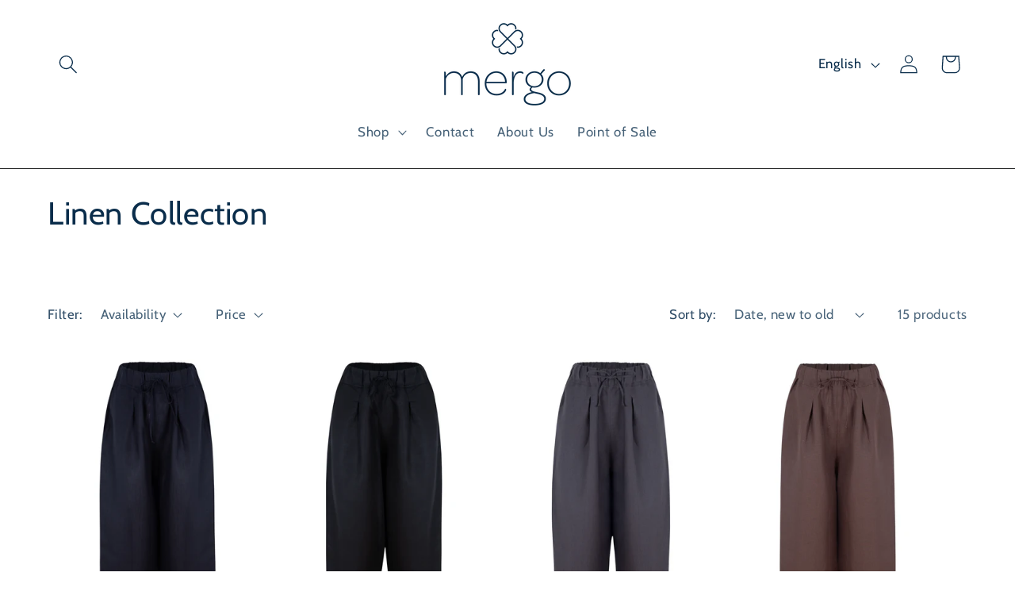

--- FILE ---
content_type: text/html; charset=utf-8
request_url: https://mergo.co/en/collections/linen-collection
body_size: 26409
content:
<!doctype html>
<html class="no-js" lang="en">
  <script src="https://cdn.shopify.com/extensions/019bd918-36d3-7456-83ad-c3bacbe8401e/terms-relentless-132/assets/terms.js" type="text/javascript" defer="defer"></script>
<link href="https://cdn.shopify.com/extensions/019bd918-36d3-7456-83ad-c3bacbe8401e/terms-relentless-132/assets/style.min.css" rel="stylesheet" type="text/css" media="all">
<link href="https://monorail-edge.shopifysvc.com" rel="dns-prefetch">
<script>(function(){if ("sendBeacon" in navigator && "performance" in window) {try {var session_token_from_headers = performance.getEntriesByType('navigation')[0].serverTiming.find(x => x.name == '_s').description;} catch {var session_token_from_headers = undefined;}var session_cookie_matches = document.cookie.match(/_shopify_s=([^;]*)/);var session_token_from_cookie = session_cookie_matches && session_cookie_matches.length === 2 ? session_cookie_matches[1] : "";var session_token = session_token_from_headers || session_token_from_cookie || "";function handle_abandonment_event(e) {var entries = performance.getEntries().filter(function(entry) {return /monorail-edge.shopifysvc.com/.test(entry.name);});if (!window.abandonment_tracked && entries.length === 0) {window.abandonment_tracked = true;var currentMs = Date.now();var navigation_start = performance.timing.navigationStart;var payload = {shop_id: 84133708061,url: window.location.href,navigation_start,duration: currentMs - navigation_start,session_token,page_type: "collection"};window.navigator.sendBeacon("https://monorail-edge.shopifysvc.com/v1/produce", JSON.stringify({schema_id: "online_store_buyer_site_abandonment/1.1",payload: payload,metadata: {event_created_at_ms: currentMs,event_sent_at_ms: currentMs}}));}}window.addEventListener('pagehide', handle_abandonment_event);}}());</script>
<script id="web-pixels-manager-setup">(function e(e,d,r,n,o){if(void 0===o&&(o={}),!Boolean(null===(a=null===(i=window.Shopify)||void 0===i?void 0:i.analytics)||void 0===a?void 0:a.replayQueue)){var i,a;window.Shopify=window.Shopify||{};var t=window.Shopify;t.analytics=t.analytics||{};var s=t.analytics;s.replayQueue=[],s.publish=function(e,d,r){return s.replayQueue.push([e,d,r]),!0};try{self.performance.mark("wpm:start")}catch(e){}var l=function(){var e={modern:/Edge?\/(1{2}[4-9]|1[2-9]\d|[2-9]\d{2}|\d{4,})\.\d+(\.\d+|)|Firefox\/(1{2}[4-9]|1[2-9]\d|[2-9]\d{2}|\d{4,})\.\d+(\.\d+|)|Chrom(ium|e)\/(9{2}|\d{3,})\.\d+(\.\d+|)|(Maci|X1{2}).+ Version\/(15\.\d+|(1[6-9]|[2-9]\d|\d{3,})\.\d+)([,.]\d+|)( \(\w+\)|)( Mobile\/\w+|) Safari\/|Chrome.+OPR\/(9{2}|\d{3,})\.\d+\.\d+|(CPU[ +]OS|iPhone[ +]OS|CPU[ +]iPhone|CPU IPhone OS|CPU iPad OS)[ +]+(15[._]\d+|(1[6-9]|[2-9]\d|\d{3,})[._]\d+)([._]\d+|)|Android:?[ /-](13[3-9]|1[4-9]\d|[2-9]\d{2}|\d{4,})(\.\d+|)(\.\d+|)|Android.+Firefox\/(13[5-9]|1[4-9]\d|[2-9]\d{2}|\d{4,})\.\d+(\.\d+|)|Android.+Chrom(ium|e)\/(13[3-9]|1[4-9]\d|[2-9]\d{2}|\d{4,})\.\d+(\.\d+|)|SamsungBrowser\/([2-9]\d|\d{3,})\.\d+/,legacy:/Edge?\/(1[6-9]|[2-9]\d|\d{3,})\.\d+(\.\d+|)|Firefox\/(5[4-9]|[6-9]\d|\d{3,})\.\d+(\.\d+|)|Chrom(ium|e)\/(5[1-9]|[6-9]\d|\d{3,})\.\d+(\.\d+|)([\d.]+$|.*Safari\/(?![\d.]+ Edge\/[\d.]+$))|(Maci|X1{2}).+ Version\/(10\.\d+|(1[1-9]|[2-9]\d|\d{3,})\.\d+)([,.]\d+|)( \(\w+\)|)( Mobile\/\w+|) Safari\/|Chrome.+OPR\/(3[89]|[4-9]\d|\d{3,})\.\d+\.\d+|(CPU[ +]OS|iPhone[ +]OS|CPU[ +]iPhone|CPU IPhone OS|CPU iPad OS)[ +]+(10[._]\d+|(1[1-9]|[2-9]\d|\d{3,})[._]\d+)([._]\d+|)|Android:?[ /-](13[3-9]|1[4-9]\d|[2-9]\d{2}|\d{4,})(\.\d+|)(\.\d+|)|Mobile Safari.+OPR\/([89]\d|\d{3,})\.\d+\.\d+|Android.+Firefox\/(13[5-9]|1[4-9]\d|[2-9]\d{2}|\d{4,})\.\d+(\.\d+|)|Android.+Chrom(ium|e)\/(13[3-9]|1[4-9]\d|[2-9]\d{2}|\d{4,})\.\d+(\.\d+|)|Android.+(UC? ?Browser|UCWEB|U3)[ /]?(15\.([5-9]|\d{2,})|(1[6-9]|[2-9]\d|\d{3,})\.\d+)\.\d+|SamsungBrowser\/(5\.\d+|([6-9]|\d{2,})\.\d+)|Android.+MQ{2}Browser\/(14(\.(9|\d{2,})|)|(1[5-9]|[2-9]\d|\d{3,})(\.\d+|))(\.\d+|)|K[Aa][Ii]OS\/(3\.\d+|([4-9]|\d{2,})\.\d+)(\.\d+|)/},d=e.modern,r=e.legacy,n=navigator.userAgent;return n.match(d)?"modern":n.match(r)?"legacy":"unknown"}(),u="modern"===l?"modern":"legacy",c=(null!=n?n:{modern:"",legacy:""})[u],f=function(e){return[e.baseUrl,"/wpm","/b",e.hashVersion,"modern"===e.buildTarget?"m":"l",".js"].join("")}({baseUrl:d,hashVersion:r,buildTarget:u}),m=function(e){var d=e.version,r=e.bundleTarget,n=e.surface,o=e.pageUrl,i=e.monorailEndpoint;return{emit:function(e){var a=e.status,t=e.errorMsg,s=(new Date).getTime(),l=JSON.stringify({metadata:{event_sent_at_ms:s},events:[{schema_id:"web_pixels_manager_load/3.1",payload:{version:d,bundle_target:r,page_url:o,status:a,surface:n,error_msg:t},metadata:{event_created_at_ms:s}}]});if(!i)return console&&console.warn&&console.warn("[Web Pixels Manager] No Monorail endpoint provided, skipping logging."),!1;try{return self.navigator.sendBeacon.bind(self.navigator)(i,l)}catch(e){}var u=new XMLHttpRequest;try{return u.open("POST",i,!0),u.setRequestHeader("Content-Type","text/plain"),u.send(l),!0}catch(e){return console&&console.warn&&console.warn("[Web Pixels Manager] Got an unhandled error while logging to Monorail."),!1}}}}({version:r,bundleTarget:l,surface:e.surface,pageUrl:self.location.href,monorailEndpoint:e.monorailEndpoint});try{o.browserTarget=l,function(e){var d=e.src,r=e.async,n=void 0===r||r,o=e.onload,i=e.onerror,a=e.sri,t=e.scriptDataAttributes,s=void 0===t?{}:t,l=document.createElement("script"),u=document.querySelector("head"),c=document.querySelector("body");if(l.async=n,l.src=d,a&&(l.integrity=a,l.crossOrigin="anonymous"),s)for(var f in s)if(Object.prototype.hasOwnProperty.call(s,f))try{l.dataset[f]=s[f]}catch(e){}if(o&&l.addEventListener("load",o),i&&l.addEventListener("error",i),u)u.appendChild(l);else{if(!c)throw new Error("Did not find a head or body element to append the script");c.appendChild(l)}}({src:f,async:!0,onload:function(){if(!function(){var e,d;return Boolean(null===(d=null===(e=window.Shopify)||void 0===e?void 0:e.analytics)||void 0===d?void 0:d.initialized)}()){var d=window.webPixelsManager.init(e)||void 0;if(d){var r=window.Shopify.analytics;r.replayQueue.forEach((function(e){var r=e[0],n=e[1],o=e[2];d.publishCustomEvent(r,n,o)})),r.replayQueue=[],r.publish=d.publishCustomEvent,r.visitor=d.visitor,r.initialized=!0}}},onerror:function(){return m.emit({status:"failed",errorMsg:"".concat(f," has failed to load")})},sri:function(e){var d=/^sha384-[A-Za-z0-9+/=]+$/;return"string"==typeof e&&d.test(e)}(c)?c:"",scriptDataAttributes:o}),m.emit({status:"loading"})}catch(e){m.emit({status:"failed",errorMsg:(null==e?void 0:e.message)||"Unknown error"})}}})({shopId: 84133708061,storefrontBaseUrl: "https://mergo.co",extensionsBaseUrl: "https://extensions.shopifycdn.com/cdn/shopifycloud/web-pixels-manager",monorailEndpoint: "https://monorail-edge.shopifysvc.com/unstable/produce_batch",surface: "storefront-renderer",enabledBetaFlags: ["2dca8a86"],webPixelsConfigList: [{"id":"276005149","configuration":"{\"pixel_id\":\"850851000129787\",\"pixel_type\":\"facebook_pixel\",\"metaapp_system_user_token\":\"-\"}","eventPayloadVersion":"v1","runtimeContext":"OPEN","scriptVersion":"ca16bc87fe92b6042fbaa3acc2fbdaa6","type":"APP","apiClientId":2329312,"privacyPurposes":["ANALYTICS","MARKETING","SALE_OF_DATA"],"dataSharingAdjustments":{"protectedCustomerApprovalScopes":["read_customer_address","read_customer_email","read_customer_name","read_customer_personal_data","read_customer_phone"]}},{"id":"shopify-app-pixel","configuration":"{}","eventPayloadVersion":"v1","runtimeContext":"STRICT","scriptVersion":"0450","apiClientId":"shopify-pixel","type":"APP","privacyPurposes":["ANALYTICS","MARKETING"]},{"id":"shopify-custom-pixel","eventPayloadVersion":"v1","runtimeContext":"LAX","scriptVersion":"0450","apiClientId":"shopify-pixel","type":"CUSTOM","privacyPurposes":["ANALYTICS","MARKETING"]}],isMerchantRequest: false,initData: {"shop":{"name":"Mergo","paymentSettings":{"currencyCode":"TRY"},"myshopifyDomain":"7fff14-5.myshopify.com","countryCode":"TR","storefrontUrl":"https:\/\/mergo.co\/en"},"customer":null,"cart":null,"checkout":null,"productVariants":[],"purchasingCompany":null},},"https://mergo.co/cdn","fcfee988w5aeb613cpc8e4bc33m6693e112",{"modern":"","legacy":""},{"shopId":"84133708061","storefrontBaseUrl":"https:\/\/mergo.co","extensionBaseUrl":"https:\/\/extensions.shopifycdn.com\/cdn\/shopifycloud\/web-pixels-manager","surface":"storefront-renderer","enabledBetaFlags":"[\"2dca8a86\"]","isMerchantRequest":"false","hashVersion":"fcfee988w5aeb613cpc8e4bc33m6693e112","publish":"custom","events":"[[\"page_viewed\",{}],[\"collection_viewed\",{\"collection\":{\"id\":\"469733769501\",\"title\":\"Linen Collection\",\"productVariants\":[{\"price\":{\"amount\":4250.0,\"currencyCode\":\"TRY\"},\"product\":{\"title\":\"Linen Collection · Navy\",\"vendor\":\"Mergo\",\"id\":\"9851451965725\",\"untranslatedTitle\":\"Linen Collection · Navy\",\"url\":\"\/en\/products\/linen-collection-navy-1\",\"type\":\"Pants\"},\"id\":\"49996965511453\",\"image\":{\"src\":\"\/\/mergo.co\/cdn\/shop\/files\/18A_5f39ec0e-508e-43cc-a983-185590b6da77.jpg?v=1747823234\"},\"sku\":\"\",\"title\":\"Default Title\",\"untranslatedTitle\":\"Default Title\"},{\"price\":{\"amount\":4250.0,\"currencyCode\":\"TRY\"},\"product\":{\"title\":\"Linen Collection · Black\",\"vendor\":\"Mergo\",\"id\":\"9851451474205\",\"untranslatedTitle\":\"Linen Collection · Black\",\"url\":\"\/en\/products\/linen-collection-black\",\"type\":\"Pants\"},\"id\":\"49996963184925\",\"image\":{\"src\":\"\/\/mergo.co\/cdn\/shop\/files\/15A_b6172942-6fc6-4cf9-b84e-23b162cbf723.jpg?v=1747823091\"},\"sku\":\"\",\"title\":\"Default Title\",\"untranslatedTitle\":\"Default Title\"},{\"price\":{\"amount\":4250.0,\"currencyCode\":\"TRY\"},\"product\":{\"title\":\"Linen Collection · Grey\",\"vendor\":\"Mergo\",\"id\":\"9851451015453\",\"untranslatedTitle\":\"Linen Collection · Grey\",\"url\":\"\/en\/products\/linen-collection-grey\",\"type\":\"Pants\"},\"id\":\"49996962070813\",\"image\":{\"src\":\"\/\/mergo.co\/cdn\/shop\/files\/21A.jpg?v=1747822973\"},\"sku\":\"\",\"title\":\"Default Title\",\"untranslatedTitle\":\"Default Title\"},{\"price\":{\"amount\":4250.0,\"currencyCode\":\"TRY\"},\"product\":{\"title\":\"Linen Collection · Brown\",\"vendor\":\"Mergo\",\"id\":\"9851450065181\",\"untranslatedTitle\":\"Linen Collection · Brown\",\"url\":\"\/en\/products\/linen-collection-brown\",\"type\":\"Pants\"},\"id\":\"49996958335261\",\"image\":{\"src\":\"\/\/mergo.co\/cdn\/shop\/files\/19A.jpg?v=1747822730\"},\"sku\":\"\",\"title\":\"Default Title\",\"untranslatedTitle\":\"Default Title\"},{\"price\":{\"amount\":4250.0,\"currencyCode\":\"TRY\"},\"product\":{\"title\":\"Linen Collection · Purple\",\"vendor\":\"Mergo\",\"id\":\"9851443216669\",\"untranslatedTitle\":\"Linen Collection · Purple\",\"url\":\"\/en\/products\/linen-collection-purple\",\"type\":\"Pants\"},\"id\":\"49996937691421\",\"image\":{\"src\":\"\/\/mergo.co\/cdn\/shop\/files\/17A_da6bf460-45c4-4096-b7f8-9b637e2ba3d0.jpg?v=1747820840\"},\"sku\":\"\",\"title\":\"Default Title\",\"untranslatedTitle\":\"Default Title\"},{\"price\":{\"amount\":4250.0,\"currencyCode\":\"TRY\"},\"product\":{\"title\":\"Linen Collection · Mint\",\"vendor\":\"Mergo\",\"id\":\"9851442561309\",\"untranslatedTitle\":\"Linen Collection · Mint\",\"url\":\"\/en\/products\/linen-collection-mint\",\"type\":\"Pants\"},\"id\":\"49996934873373\",\"image\":{\"src\":\"\/\/mergo.co\/cdn\/shop\/files\/20A.jpg?v=1747820666\"},\"sku\":\"\",\"title\":\"Default Title\",\"untranslatedTitle\":\"Default Title\"},{\"price\":{\"amount\":4250.0,\"currencyCode\":\"TRY\"},\"product\":{\"title\":\"Linen Collection · Lila\",\"vendor\":\"Mergo\",\"id\":\"9851441938717\",\"untranslatedTitle\":\"Linen Collection · Lila\",\"url\":\"\/en\/products\/linen-collection-lila\",\"type\":\"Pants\"},\"id\":\"49996933267741\",\"image\":{\"src\":\"\/\/mergo.co\/cdn\/shop\/files\/16A_59647717-1722-4370-8591-3d41acd3130b.jpg?v=1747820472\"},\"sku\":\"\",\"title\":\"Default Title\",\"untranslatedTitle\":\"Default Title\"},{\"price\":{\"amount\":4500.0,\"currencyCode\":\"TRY\"},\"product\":{\"title\":\"Linen Collection · Black\u0026White\",\"vendor\":\"Mergo\",\"id\":\"9851441545501\",\"untranslatedTitle\":\"Linen Collection · Black\u0026White\",\"url\":\"\/en\/products\/linen-collection-black-white\",\"type\":\"Pants\"},\"id\":\"49996932514077\",\"image\":{\"src\":\"\/\/mergo.co\/cdn\/shop\/files\/31A_bbeb4817-522b-4021-a35f-1e07506ba39e.jpg?v=1747820079\"},\"sku\":\"\",\"title\":\"Default Title\",\"untranslatedTitle\":\"Default Title\"},{\"price\":{\"amount\":4250.0,\"currencyCode\":\"TRY\"},\"product\":{\"title\":\"Linen Collection · Terracotta\",\"vendor\":\"Mergo\",\"id\":\"9313742618909\",\"untranslatedTitle\":\"Linen Collection · Terracotta\",\"url\":\"\/en\/products\/linen-collection-terracotta-1\",\"type\":\"\"},\"id\":\"48489701212445\",\"image\":{\"src\":\"\/\/mergo.co\/cdn\/shop\/files\/A76F8836-9D23-4310-830A-3268564684DD.webp?v=1716988001\"},\"sku\":\"\",\"title\":\"Default Title\",\"untranslatedTitle\":\"Default Title\"},{\"price\":{\"amount\":4250.0,\"currencyCode\":\"TRY\"},\"product\":{\"title\":\"Linen Collection · Red\",\"vendor\":\"Mergo\",\"id\":\"9313464353053\",\"untranslatedTitle\":\"Linen Collection · Red\",\"url\":\"\/en\/products\/linen-collection-red\",\"type\":\"Pants\"},\"id\":\"48488992964893\",\"image\":{\"src\":\"\/\/mergo.co\/cdn\/shop\/files\/IMG_0344.heic?v=1721661740\"},\"sku\":\"\",\"title\":\"Default Title\",\"untranslatedTitle\":\"Default Title\"},{\"price\":{\"amount\":4250.0,\"currencyCode\":\"TRY\"},\"product\":{\"title\":\"Linen Collection · Navy\",\"vendor\":\"Mergo\",\"id\":\"9313459306781\",\"untranslatedTitle\":\"Linen Collection · Navy\",\"url\":\"\/en\/products\/linen-collection-navy\",\"type\":\"Pants\"},\"id\":\"48488980414749\",\"image\":{\"src\":\"\/\/mergo.co\/cdn\/shop\/files\/08EC409B-5AD2-4631-AA57-17ABF6D8FD4A.jpg?v=1721661580\"},\"sku\":\"\",\"title\":\"Default Title\",\"untranslatedTitle\":\"Default Title\"},{\"price\":{\"amount\":4250.0,\"currencyCode\":\"TRY\"},\"product\":{\"title\":\"Linen Collection · Latte\",\"vendor\":\"Mergo\",\"id\":\"9313444561181\",\"untranslatedTitle\":\"Linen Collection · Latte\",\"url\":\"\/en\/products\/linen-collection-latte\",\"type\":\"Pants\"},\"id\":\"48488941125917\",\"image\":{\"src\":\"\/\/mergo.co\/cdn\/shop\/files\/1155F445-ECE4-4A12-AA8F-A4A76ECFD0AF.jpg?v=1722069916\"},\"sku\":\"\",\"title\":\"Default Title\",\"untranslatedTitle\":\"Default Title\"},{\"price\":{\"amount\":4250.0,\"currencyCode\":\"TRY\"},\"product\":{\"title\":\"Linen Collection · Bianco\",\"vendor\":\"Mergo\",\"id\":\"9313438761245\",\"untranslatedTitle\":\"Linen Collection · Bianco\",\"url\":\"\/en\/products\/linen-collection-bianco\",\"type\":\"Pants\"},\"id\":\"48488932114717\",\"image\":{\"src\":\"\/\/mergo.co\/cdn\/shop\/files\/188CE59B-4325-44BC-9F0B-7E5F2E978955.jpg?v=1721661453\"},\"sku\":\"\",\"title\":\"Default Title\",\"untranslatedTitle\":\"Default Title\"},{\"price\":{\"amount\":4250.0,\"currencyCode\":\"TRY\"},\"product\":{\"title\":\"Linen Collection · Green\",\"vendor\":\"Mergo\",\"id\":\"9313353957661\",\"untranslatedTitle\":\"Linen Collection · Green\",\"url\":\"\/en\/products\/linen-collection-green\",\"type\":\"\"},\"id\":\"48488736162077\",\"image\":{\"src\":\"\/\/mergo.co\/cdn\/shop\/files\/Photoroom_20240523_141827.jpg?v=1721661467\"},\"sku\":\"\",\"title\":\"Default Title\",\"untranslatedTitle\":\"Default Title\"},{\"price\":{\"amount\":4250.0,\"currencyCode\":\"TRY\"},\"product\":{\"title\":\"Linen Collection · Mustard\",\"vendor\":\"Mergo\",\"id\":\"8989876289821\",\"untranslatedTitle\":\"Linen Collection · Mustard\",\"url\":\"\/en\/products\/linen-collection-mustard\",\"type\":\"\"},\"id\":\"47534408827165\",\"image\":{\"src\":\"\/\/mergo.co\/cdn\/shop\/files\/FullSizeRender.jpg?v=1721648840\"},\"sku\":\"\",\"title\":\"Default Title\",\"untranslatedTitle\":\"Default Title\"}]}}]]"});</script><script>
  window.ShopifyAnalytics = window.ShopifyAnalytics || {};
  window.ShopifyAnalytics.meta = window.ShopifyAnalytics.meta || {};
  window.ShopifyAnalytics.meta.currency = 'TRY';
  var meta = {"products":[{"id":9851451965725,"gid":"gid:\/\/shopify\/Product\/9851451965725","vendor":"Mergo","type":"Pants","handle":"linen-collection-navy-1","variants":[{"id":49996965511453,"price":425000,"name":"Linen Collection · Navy","public_title":null,"sku":""}],"remote":false},{"id":9851451474205,"gid":"gid:\/\/shopify\/Product\/9851451474205","vendor":"Mergo","type":"Pants","handle":"linen-collection-black","variants":[{"id":49996963184925,"price":425000,"name":"Linen Collection · Black","public_title":null,"sku":""}],"remote":false},{"id":9851451015453,"gid":"gid:\/\/shopify\/Product\/9851451015453","vendor":"Mergo","type":"Pants","handle":"linen-collection-grey","variants":[{"id":49996962070813,"price":425000,"name":"Linen Collection · Grey","public_title":null,"sku":""}],"remote":false},{"id":9851450065181,"gid":"gid:\/\/shopify\/Product\/9851450065181","vendor":"Mergo","type":"Pants","handle":"linen-collection-brown","variants":[{"id":49996958335261,"price":425000,"name":"Linen Collection · Brown","public_title":null,"sku":""}],"remote":false},{"id":9851443216669,"gid":"gid:\/\/shopify\/Product\/9851443216669","vendor":"Mergo","type":"Pants","handle":"linen-collection-purple","variants":[{"id":49996937691421,"price":425000,"name":"Linen Collection · Purple","public_title":null,"sku":""}],"remote":false},{"id":9851442561309,"gid":"gid:\/\/shopify\/Product\/9851442561309","vendor":"Mergo","type":"Pants","handle":"linen-collection-mint","variants":[{"id":49996934873373,"price":425000,"name":"Linen Collection · Mint","public_title":null,"sku":""}],"remote":false},{"id":9851441938717,"gid":"gid:\/\/shopify\/Product\/9851441938717","vendor":"Mergo","type":"Pants","handle":"linen-collection-lila","variants":[{"id":49996933267741,"price":425000,"name":"Linen Collection · Lila","public_title":null,"sku":""}],"remote":false},{"id":9851441545501,"gid":"gid:\/\/shopify\/Product\/9851441545501","vendor":"Mergo","type":"Pants","handle":"linen-collection-black-white","variants":[{"id":49996932514077,"price":450000,"name":"Linen Collection · Black\u0026White","public_title":null,"sku":""}],"remote":false},{"id":9313742618909,"gid":"gid:\/\/shopify\/Product\/9313742618909","vendor":"Mergo","type":"","handle":"linen-collection-terracotta-1","variants":[{"id":48489701212445,"price":425000,"name":"Linen Collection · Terracotta","public_title":null,"sku":""}],"remote":false},{"id":9313464353053,"gid":"gid:\/\/shopify\/Product\/9313464353053","vendor":"Mergo","type":"Pants","handle":"linen-collection-red","variants":[{"id":48488992964893,"price":425000,"name":"Linen Collection · Red","public_title":null,"sku":""}],"remote":false},{"id":9313459306781,"gid":"gid:\/\/shopify\/Product\/9313459306781","vendor":"Mergo","type":"Pants","handle":"linen-collection-navy","variants":[{"id":48488980414749,"price":425000,"name":"Linen Collection · Navy","public_title":null,"sku":""}],"remote":false},{"id":9313444561181,"gid":"gid:\/\/shopify\/Product\/9313444561181","vendor":"Mergo","type":"Pants","handle":"linen-collection-latte","variants":[{"id":48488941125917,"price":425000,"name":"Linen Collection · Latte","public_title":null,"sku":""}],"remote":false},{"id":9313438761245,"gid":"gid:\/\/shopify\/Product\/9313438761245","vendor":"Mergo","type":"Pants","handle":"linen-collection-bianco","variants":[{"id":48488932114717,"price":425000,"name":"Linen Collection · Bianco","public_title":null,"sku":""}],"remote":false},{"id":9313353957661,"gid":"gid:\/\/shopify\/Product\/9313353957661","vendor":"Mergo","type":"","handle":"linen-collection-green","variants":[{"id":48488736162077,"price":425000,"name":"Linen Collection · Green","public_title":null,"sku":""}],"remote":false},{"id":8989876289821,"gid":"gid:\/\/shopify\/Product\/8989876289821","vendor":"Mergo","type":"","handle":"linen-collection-mustard","variants":[{"id":47534408827165,"price":425000,"name":"Linen Collection · Mustard","public_title":null,"sku":""}],"remote":false}],"page":{"pageType":"collection","resourceType":"collection","resourceId":469733769501,"requestId":"f483a274-4ddf-47b9-a023-9fc32121e9b6-1769084447"}};
  for (var attr in meta) {
    window.ShopifyAnalytics.meta[attr] = meta[attr];
  }
</script>
<script class="analytics">
  (function () {
    var customDocumentWrite = function(content) {
      var jquery = null;

      if (window.jQuery) {
        jquery = window.jQuery;
      } else if (window.Checkout && window.Checkout.$) {
        jquery = window.Checkout.$;
      }

      if (jquery) {
        jquery('body').append(content);
      }
    };

    var hasLoggedConversion = function(token) {
      if (token) {
        return document.cookie.indexOf('loggedConversion=' + token) !== -1;
      }
      return false;
    }

    var setCookieIfConversion = function(token) {
      if (token) {
        var twoMonthsFromNow = new Date(Date.now());
        twoMonthsFromNow.setMonth(twoMonthsFromNow.getMonth() + 2);

        document.cookie = 'loggedConversion=' + token + '; expires=' + twoMonthsFromNow;
      }
    }

    var trekkie = window.ShopifyAnalytics.lib = window.trekkie = window.trekkie || [];
    if (trekkie.integrations) {
      return;
    }
    trekkie.methods = [
      'identify',
      'page',
      'ready',
      'track',
      'trackForm',
      'trackLink'
    ];
    trekkie.factory = function(method) {
      return function() {
        var args = Array.prototype.slice.call(arguments);
        args.unshift(method);
        trekkie.push(args);
        return trekkie;
      };
    };
    for (var i = 0; i < trekkie.methods.length; i++) {
      var key = trekkie.methods[i];
      trekkie[key] = trekkie.factory(key);
    }
    trekkie.load = function(config) {
      trekkie.config = config || {};
      trekkie.config.initialDocumentCookie = document.cookie;
      var first = document.getElementsByTagName('script')[0];
      var script = document.createElement('script');
      script.type = 'text/javascript';
      script.onerror = function(e) {
        var scriptFallback = document.createElement('script');
        scriptFallback.type = 'text/javascript';
        scriptFallback.onerror = function(error) {
                var Monorail = {
      produce: function produce(monorailDomain, schemaId, payload) {
        var currentMs = new Date().getTime();
        var event = {
          schema_id: schemaId,
          payload: payload,
          metadata: {
            event_created_at_ms: currentMs,
            event_sent_at_ms: currentMs
          }
        };
        return Monorail.sendRequest("https://" + monorailDomain + "/v1/produce", JSON.stringify(event));
      },
      sendRequest: function sendRequest(endpointUrl, payload) {
        // Try the sendBeacon API
        if (window && window.navigator && typeof window.navigator.sendBeacon === 'function' && typeof window.Blob === 'function' && !Monorail.isIos12()) {
          var blobData = new window.Blob([payload], {
            type: 'text/plain'
          });

          if (window.navigator.sendBeacon(endpointUrl, blobData)) {
            return true;
          } // sendBeacon was not successful

        } // XHR beacon

        var xhr = new XMLHttpRequest();

        try {
          xhr.open('POST', endpointUrl);
          xhr.setRequestHeader('Content-Type', 'text/plain');
          xhr.send(payload);
        } catch (e) {
          console.log(e);
        }

        return false;
      },
      isIos12: function isIos12() {
        return window.navigator.userAgent.lastIndexOf('iPhone; CPU iPhone OS 12_') !== -1 || window.navigator.userAgent.lastIndexOf('iPad; CPU OS 12_') !== -1;
      }
    };
    Monorail.produce('monorail-edge.shopifysvc.com',
      'trekkie_storefront_load_errors/1.1',
      {shop_id: 84133708061,
      theme_id: 162583839005,
      app_name: "storefront",
      context_url: window.location.href,
      source_url: "//mergo.co/cdn/s/trekkie.storefront.1bbfab421998800ff09850b62e84b8915387986d.min.js"});

        };
        scriptFallback.async = true;
        scriptFallback.src = '//mergo.co/cdn/s/trekkie.storefront.1bbfab421998800ff09850b62e84b8915387986d.min.js';
        first.parentNode.insertBefore(scriptFallback, first);
      };
      script.async = true;
      script.src = '//mergo.co/cdn/s/trekkie.storefront.1bbfab421998800ff09850b62e84b8915387986d.min.js';
      first.parentNode.insertBefore(script, first);
    };
    trekkie.load(
      {"Trekkie":{"appName":"storefront","development":false,"defaultAttributes":{"shopId":84133708061,"isMerchantRequest":null,"themeId":162583839005,"themeCityHash":"13117624196230110334","contentLanguage":"en","currency":"TRY","eventMetadataId":"e20f6379-215d-46bb-b21b-3702cc767013"},"isServerSideCookieWritingEnabled":true,"monorailRegion":"shop_domain","enabledBetaFlags":["65f19447"]},"Session Attribution":{},"S2S":{"facebookCapiEnabled":true,"source":"trekkie-storefront-renderer","apiClientId":580111}}
    );

    var loaded = false;
    trekkie.ready(function() {
      if (loaded) return;
      loaded = true;

      window.ShopifyAnalytics.lib = window.trekkie;

      var originalDocumentWrite = document.write;
      document.write = customDocumentWrite;
      try { window.ShopifyAnalytics.merchantGoogleAnalytics.call(this); } catch(error) {};
      document.write = originalDocumentWrite;

      window.ShopifyAnalytics.lib.page(null,{"pageType":"collection","resourceType":"collection","resourceId":469733769501,"requestId":"f483a274-4ddf-47b9-a023-9fc32121e9b6-1769084447","shopifyEmitted":true});

      var match = window.location.pathname.match(/checkouts\/(.+)\/(thank_you|post_purchase)/)
      var token = match? match[1]: undefined;
      if (!hasLoggedConversion(token)) {
        setCookieIfConversion(token);
        window.ShopifyAnalytics.lib.track("Viewed Product Category",{"currency":"TRY","category":"Collection: linen-collection","collectionName":"linen-collection","collectionId":469733769501,"nonInteraction":true},undefined,undefined,{"shopifyEmitted":true});
      }
    });


        var eventsListenerScript = document.createElement('script');
        eventsListenerScript.async = true;
        eventsListenerScript.src = "//mergo.co/cdn/shopifycloud/storefront/assets/shop_events_listener-3da45d37.js";
        document.getElementsByTagName('head')[0].appendChild(eventsListenerScript);

})();</script>
<script
  defer
  src="https://mergo.co/cdn/shopifycloud/perf-kit/shopify-perf-kit-3.0.4.min.js"
  data-application="storefront-renderer"
  data-shop-id="84133708061"
  data-render-region="gcp-us-central1"
  data-page-type="collection"
  data-theme-instance-id="162583839005"
  data-theme-name="Dawn"
  data-theme-version="12.0.0"
  data-monorail-region="shop_domain"
  data-resource-timing-sampling-rate="10"
  data-shs="true"
  data-shs-beacon="true"
  data-shs-export-with-fetch="true"
  data-shs-logs-sample-rate="1"
  data-shs-beacon-endpoint="https://mergo.co/api/collect"
></script>
</head>
    <meta charset="utf-8">
    <meta name="facebook-domain-verification" content="wmi3qacau0ra2frrgg0wrks3e57b39" />
    <meta http-equiv="X-UA-Compatible" content="IE=edge">
    <meta name="viewport" content="width=device-width,initial-scale=1">
    <meta name="theme-color" content="">
    <link rel="canonical" href="https://mergo.co/en/collections/linen-collection"><link rel="icon" type="image/png" href="//mergo.co/cdn/shop/files/Mergo_amblem.png?crop=center&height=32&v=1700812772&width=32"><link rel="preconnect" href="https://fonts.shopifycdn.com" crossorigin><title>
      Linen Collection
 &ndash; Mergo</title>

    

    

<meta property="og:site_name" content="Mergo">
<meta property="og:url" content="https://mergo.co/en/collections/linen-collection">
<meta property="og:title" content="Linen Collection">
<meta property="og:type" content="website">
<meta property="og:description" content="Mergo"><meta property="og:image" content="http://mergo.co/cdn/shop/collections/605A41DD-CC35-4E68-AC9C-B8D8228393FC.jpg?v=1747832212">
  <meta property="og:image:secure_url" content="https://mergo.co/cdn/shop/collections/605A41DD-CC35-4E68-AC9C-B8D8228393FC.jpg?v=1747832212">
  <meta property="og:image:width" content="2316">
  <meta property="og:image:height" content="3088"><meta name="twitter:card" content="summary_large_image">
<meta name="twitter:title" content="Linen Collection">
<meta name="twitter:description" content="Mergo">


    <script src="//mergo.co/cdn/shop/t/1/assets/constants.js?v=58251544750838685771700570989" defer="defer"></script>
    <script src="//mergo.co/cdn/shop/t/1/assets/pubsub.js?v=158357773527763999511700570999" defer="defer"></script>
    <script src="//mergo.co/cdn/shop/t/1/assets/global.js?v=40820548392383841591700570990" defer="defer"></script><script src="//mergo.co/cdn/shop/t/1/assets/animations.js?v=88693664871331136111700570975" defer="defer"></script><script>window.performance && window.performance.mark && window.performance.mark('shopify.content_for_header.start');</script><meta id="shopify-digital-wallet" name="shopify-digital-wallet" content="/84133708061/digital_wallets/dialog">
<link rel="alternate" type="application/atom+xml" title="Feed" href="/en/collections/linen-collection.atom" />
<link rel="alternate" hreflang="x-default" href="https://mergo.co/collections/linen-collection">
<link rel="alternate" hreflang="tr" href="https://mergo.co/collections/linen-collection">
<link rel="alternate" hreflang="en" href="https://mergo.co/en/collections/linen-collection">
<link rel="alternate" type="application/json+oembed" href="https://mergo.co/en/collections/linen-collection.oembed">
<script async="async" src="/checkouts/internal/preloads.js?locale=en-TR"></script>
<script id="shopify-features" type="application/json">{"accessToken":"2806e1c6f6062f9cf51ecb008aa211fc","betas":["rich-media-storefront-analytics"],"domain":"mergo.co","predictiveSearch":true,"shopId":84133708061,"locale":"en"}</script>
<script>var Shopify = Shopify || {};
Shopify.shop = "7fff14-5.myshopify.com";
Shopify.locale = "en";
Shopify.currency = {"active":"TRY","rate":"1.0"};
Shopify.country = "TR";
Shopify.theme = {"name":"Dawn","id":162583839005,"schema_name":"Dawn","schema_version":"12.0.0","theme_store_id":887,"role":"main"};
Shopify.theme.handle = "null";
Shopify.theme.style = {"id":null,"handle":null};
Shopify.cdnHost = "mergo.co/cdn";
Shopify.routes = Shopify.routes || {};
Shopify.routes.root = "/en/";</script>
<script type="module">!function(o){(o.Shopify=o.Shopify||{}).modules=!0}(window);</script>
<script>!function(o){function n(){var o=[];function n(){o.push(Array.prototype.slice.apply(arguments))}return n.q=o,n}var t=o.Shopify=o.Shopify||{};t.loadFeatures=n(),t.autoloadFeatures=n()}(window);</script>
<script id="shop-js-analytics" type="application/json">{"pageType":"collection"}</script>
<script defer="defer" async type="module" src="//mergo.co/cdn/shopifycloud/shop-js/modules/v2/client.init-shop-cart-sync_BT-GjEfc.en.esm.js"></script>
<script defer="defer" async type="module" src="//mergo.co/cdn/shopifycloud/shop-js/modules/v2/chunk.common_D58fp_Oc.esm.js"></script>
<script defer="defer" async type="module" src="//mergo.co/cdn/shopifycloud/shop-js/modules/v2/chunk.modal_xMitdFEc.esm.js"></script>
<script type="module">
  await import("//mergo.co/cdn/shopifycloud/shop-js/modules/v2/client.init-shop-cart-sync_BT-GjEfc.en.esm.js");
await import("//mergo.co/cdn/shopifycloud/shop-js/modules/v2/chunk.common_D58fp_Oc.esm.js");
await import("//mergo.co/cdn/shopifycloud/shop-js/modules/v2/chunk.modal_xMitdFEc.esm.js");

  window.Shopify.SignInWithShop?.initShopCartSync?.({"fedCMEnabled":true,"windoidEnabled":true});

</script>
<script id="__st">var __st={"a":84133708061,"offset":10800,"reqid":"f483a274-4ddf-47b9-a023-9fc32121e9b6-1769084447","pageurl":"mergo.co\/en\/collections\/linen-collection","u":"4ad4faff2ad1","p":"collection","rtyp":"collection","rid":469733769501};</script>
<script>window.ShopifyPaypalV4VisibilityTracking = true;</script>
<script id="captcha-bootstrap">!function(){'use strict';const t='contact',e='account',n='new_comment',o=[[t,t],['blogs',n],['comments',n],[t,'customer']],c=[[e,'customer_login'],[e,'guest_login'],[e,'recover_customer_password'],[e,'create_customer']],r=t=>t.map((([t,e])=>`form[action*='/${t}']:not([data-nocaptcha='true']) input[name='form_type'][value='${e}']`)).join(','),a=t=>()=>t?[...document.querySelectorAll(t)].map((t=>t.form)):[];function s(){const t=[...o],e=r(t);return a(e)}const i='password',u='form_key',d=['recaptcha-v3-token','g-recaptcha-response','h-captcha-response',i],f=()=>{try{return window.sessionStorage}catch{return}},m='__shopify_v',_=t=>t.elements[u];function p(t,e,n=!1){try{const o=window.sessionStorage,c=JSON.parse(o.getItem(e)),{data:r}=function(t){const{data:e,action:n}=t;return t[m]||n?{data:e,action:n}:{data:t,action:n}}(c);for(const[e,n]of Object.entries(r))t.elements[e]&&(t.elements[e].value=n);n&&o.removeItem(e)}catch(o){console.error('form repopulation failed',{error:o})}}const l='form_type',E='cptcha';function T(t){t.dataset[E]=!0}const w=window,h=w.document,L='Shopify',v='ce_forms',y='captcha';let A=!1;((t,e)=>{const n=(g='f06e6c50-85a8-45c8-87d0-21a2b65856fe',I='https://cdn.shopify.com/shopifycloud/storefront-forms-hcaptcha/ce_storefront_forms_captcha_hcaptcha.v1.5.2.iife.js',D={infoText:'Protected by hCaptcha',privacyText:'Privacy',termsText:'Terms'},(t,e,n)=>{const o=w[L][v],c=o.bindForm;if(c)return c(t,g,e,D).then(n);var r;o.q.push([[t,g,e,D],n]),r=I,A||(h.body.append(Object.assign(h.createElement('script'),{id:'captcha-provider',async:!0,src:r})),A=!0)});var g,I,D;w[L]=w[L]||{},w[L][v]=w[L][v]||{},w[L][v].q=[],w[L][y]=w[L][y]||{},w[L][y].protect=function(t,e){n(t,void 0,e),T(t)},Object.freeze(w[L][y]),function(t,e,n,w,h,L){const[v,y,A,g]=function(t,e,n){const i=e?o:[],u=t?c:[],d=[...i,...u],f=r(d),m=r(i),_=r(d.filter((([t,e])=>n.includes(e))));return[a(f),a(m),a(_),s()]}(w,h,L),I=t=>{const e=t.target;return e instanceof HTMLFormElement?e:e&&e.form},D=t=>v().includes(t);t.addEventListener('submit',(t=>{const e=I(t);if(!e)return;const n=D(e)&&!e.dataset.hcaptchaBound&&!e.dataset.recaptchaBound,o=_(e),c=g().includes(e)&&(!o||!o.value);(n||c)&&t.preventDefault(),c&&!n&&(function(t){try{if(!f())return;!function(t){const e=f();if(!e)return;const n=_(t);if(!n)return;const o=n.value;o&&e.removeItem(o)}(t);const e=Array.from(Array(32),(()=>Math.random().toString(36)[2])).join('');!function(t,e){_(t)||t.append(Object.assign(document.createElement('input'),{type:'hidden',name:u})),t.elements[u].value=e}(t,e),function(t,e){const n=f();if(!n)return;const o=[...t.querySelectorAll(`input[type='${i}']`)].map((({name:t})=>t)),c=[...d,...o],r={};for(const[a,s]of new FormData(t).entries())c.includes(a)||(r[a]=s);n.setItem(e,JSON.stringify({[m]:1,action:t.action,data:r}))}(t,e)}catch(e){console.error('failed to persist form',e)}}(e),e.submit())}));const S=(t,e)=>{t&&!t.dataset[E]&&(n(t,e.some((e=>e===t))),T(t))};for(const o of['focusin','change'])t.addEventListener(o,(t=>{const e=I(t);D(e)&&S(e,y())}));const B=e.get('form_key'),M=e.get(l),P=B&&M;t.addEventListener('DOMContentLoaded',(()=>{const t=y();if(P)for(const e of t)e.elements[l].value===M&&p(e,B);[...new Set([...A(),...v().filter((t=>'true'===t.dataset.shopifyCaptcha))])].forEach((e=>S(e,t)))}))}(h,new URLSearchParams(w.location.search),n,t,e,['guest_login'])})(!0,!0)}();</script>
<script integrity="sha256-4kQ18oKyAcykRKYeNunJcIwy7WH5gtpwJnB7kiuLZ1E=" data-source-attribution="shopify.loadfeatures" defer="defer" src="//mergo.co/cdn/shopifycloud/storefront/assets/storefront/load_feature-a0a9edcb.js" crossorigin="anonymous"></script>
<script data-source-attribution="shopify.dynamic_checkout.dynamic.init">var Shopify=Shopify||{};Shopify.PaymentButton=Shopify.PaymentButton||{isStorefrontPortableWallets:!0,init:function(){window.Shopify.PaymentButton.init=function(){};var t=document.createElement("script");t.src="https://mergo.co/cdn/shopifycloud/portable-wallets/latest/portable-wallets.en.js",t.type="module",document.head.appendChild(t)}};
</script>
<script data-source-attribution="shopify.dynamic_checkout.buyer_consent">
  function portableWalletsHideBuyerConsent(e){var t=document.getElementById("shopify-buyer-consent"),n=document.getElementById("shopify-subscription-policy-button");t&&n&&(t.classList.add("hidden"),t.setAttribute("aria-hidden","true"),n.removeEventListener("click",e))}function portableWalletsShowBuyerConsent(e){var t=document.getElementById("shopify-buyer-consent"),n=document.getElementById("shopify-subscription-policy-button");t&&n&&(t.classList.remove("hidden"),t.removeAttribute("aria-hidden"),n.addEventListener("click",e))}window.Shopify?.PaymentButton&&(window.Shopify.PaymentButton.hideBuyerConsent=portableWalletsHideBuyerConsent,window.Shopify.PaymentButton.showBuyerConsent=portableWalletsShowBuyerConsent);
</script>
<script data-source-attribution="shopify.dynamic_checkout.cart.bootstrap">document.addEventListener("DOMContentLoaded",(function(){function t(){return document.querySelector("shopify-accelerated-checkout-cart, shopify-accelerated-checkout")}if(t())Shopify.PaymentButton.init();else{new MutationObserver((function(e,n){t()&&(Shopify.PaymentButton.init(),n.disconnect())})).observe(document.body,{childList:!0,subtree:!0})}}));
</script>
<script id="sections-script" data-sections="header" defer="defer" src="//mergo.co/cdn/shop/t/1/compiled_assets/scripts.js?v=225"></script>
<script>window.performance && window.performance.mark && window.performance.mark('shopify.content_for_header.end');</script>


    <style data-shopify>
      @font-face {
  font-family: Cabin;
  font-weight: 400;
  font-style: normal;
  font-display: swap;
  src: url("//mergo.co/cdn/fonts/cabin/cabin_n4.cefc6494a78f87584a6f312fea532919154f66fe.woff2") format("woff2"),
       url("//mergo.co/cdn/fonts/cabin/cabin_n4.8c16611b00f59d27f4b27ce4328dfe514ce77517.woff") format("woff");
}

      @font-face {
  font-family: Cabin;
  font-weight: 700;
  font-style: normal;
  font-display: swap;
  src: url("//mergo.co/cdn/fonts/cabin/cabin_n7.255204a342bfdbc9ae2017bd4e6a90f8dbb2f561.woff2") format("woff2"),
       url("//mergo.co/cdn/fonts/cabin/cabin_n7.e2afa22a0d0f4b64da3569c990897429d40ff5c0.woff") format("woff");
}

      @font-face {
  font-family: Cabin;
  font-weight: 400;
  font-style: italic;
  font-display: swap;
  src: url("//mergo.co/cdn/fonts/cabin/cabin_i4.d89c1b32b09ecbc46c12781fcf7b2085f17c0be9.woff2") format("woff2"),
       url("//mergo.co/cdn/fonts/cabin/cabin_i4.0a521b11d0b69adfc41e22a263eec7c02aecfe99.woff") format("woff");
}

      @font-face {
  font-family: Cabin;
  font-weight: 700;
  font-style: italic;
  font-display: swap;
  src: url("//mergo.co/cdn/fonts/cabin/cabin_i7.ef2404c08a493e7ccbc92d8c39adf683f40e1fb5.woff2") format("woff2"),
       url("//mergo.co/cdn/fonts/cabin/cabin_i7.480421791818000fc8a5d4134822321b5d7964f8.woff") format("woff");
}

      @font-face {
  font-family: Cabin;
  font-weight: 400;
  font-style: normal;
  font-display: swap;
  src: url("//mergo.co/cdn/fonts/cabin/cabin_n4.cefc6494a78f87584a6f312fea532919154f66fe.woff2") format("woff2"),
       url("//mergo.co/cdn/fonts/cabin/cabin_n4.8c16611b00f59d27f4b27ce4328dfe514ce77517.woff") format("woff");
}


      
        :root,
        .color-background-1 {
          --color-background: 255,255,255;
        
          --gradient-background: #ffffff;
        

        

        --color-foreground: 10,45,75;
        --color-background-contrast: 191,191,191;
        --color-shadow: 18,18,18;
        --color-button: 10,45,75;
        --color-button-text: 255,255,255;
        --color-secondary-button: 255,255,255;
        --color-secondary-button-text: 10,45,75;
        --color-link: 10,45,75;
        --color-badge-foreground: 10,45,75;
        --color-badge-background: 255,255,255;
        --color-badge-border: 10,45,75;
        --payment-terms-background-color: rgb(255 255 255);
      }
      
        
        .color-background-2 {
          --color-background: 245,245,245;
        
          --gradient-background: #f5f5f5;
        

        

        --color-foreground: 18,18,18;
        --color-background-contrast: 181,181,181;
        --color-shadow: 18,18,18;
        --color-button: 18,18,18;
        --color-button-text: 243,243,243;
        --color-secondary-button: 245,245,245;
        --color-secondary-button-text: 18,18,18;
        --color-link: 18,18,18;
        --color-badge-foreground: 18,18,18;
        --color-badge-background: 245,245,245;
        --color-badge-border: 18,18,18;
        --payment-terms-background-color: rgb(245 245 245);
      }
      
        
        .color-inverse {
          --color-background: 36,40,51;
        
          --gradient-background: #242833;
        

        

        --color-foreground: 255,255,255;
        --color-background-contrast: 47,52,66;
        --color-shadow: 18,18,18;
        --color-button: 255,255,255;
        --color-button-text: 0,0,0;
        --color-secondary-button: 36,40,51;
        --color-secondary-button-text: 255,255,255;
        --color-link: 255,255,255;
        --color-badge-foreground: 255,255,255;
        --color-badge-background: 36,40,51;
        --color-badge-border: 255,255,255;
        --payment-terms-background-color: rgb(36 40 51);
      }
      
        
        .color-accent-1 {
          --color-background: 18,18,18;
        
          --gradient-background: #121212;
        

        

        --color-foreground: 255,255,255;
        --color-background-contrast: 146,146,146;
        --color-shadow: 18,18,18;
        --color-button: 255,255,255;
        --color-button-text: 18,18,18;
        --color-secondary-button: 18,18,18;
        --color-secondary-button-text: 255,255,255;
        --color-link: 255,255,255;
        --color-badge-foreground: 255,255,255;
        --color-badge-background: 18,18,18;
        --color-badge-border: 255,255,255;
        --payment-terms-background-color: rgb(18 18 18);
      }
      
        
        .color-accent-2 {
          --color-background: 51,79,180;
        
          --gradient-background: #334fb4;
        

        

        --color-foreground: 245,245,245;
        --color-background-contrast: 23,35,81;
        --color-shadow: 18,18,18;
        --color-button: 255,255,255;
        --color-button-text: 51,79,180;
        --color-secondary-button: 51,79,180;
        --color-secondary-button-text: 255,255,255;
        --color-link: 255,255,255;
        --color-badge-foreground: 245,245,245;
        --color-badge-background: 51,79,180;
        --color-badge-border: 245,245,245;
        --payment-terms-background-color: rgb(51 79 180);
      }
      

      body, .color-background-1, .color-background-2, .color-inverse, .color-accent-1, .color-accent-2 {
        color: rgba(var(--color-foreground), 0.75);
        background-color: rgb(var(--color-background));
      }

      :root {
        --font-body-family: Cabin, sans-serif;
        --font-body-style: normal;
        --font-body-weight: 400;
        --font-body-weight-bold: 700;

        --font-heading-family: Cabin, sans-serif;
        --font-heading-style: normal;
        --font-heading-weight: 400;

        --font-body-scale: 1.2;
        --font-heading-scale: 0.8333333333333334;

        --media-padding: px;
        --media-border-opacity: 0.05;
        --media-border-width: 1px;
        --media-radius: 0px;
        --media-shadow-opacity: 0.0;
        --media-shadow-horizontal-offset: 0px;
        --media-shadow-vertical-offset: 4px;
        --media-shadow-blur-radius: 5px;
        --media-shadow-visible: 0;

        --page-width: 120rem;
        --page-width-margin: 0rem;

        --product-card-image-padding: 0.0rem;
        --product-card-corner-radius: 0.0rem;
        --product-card-text-alignment: left;
        --product-card-border-width: 0.0rem;
        --product-card-border-opacity: 0.05;
        --product-card-shadow-opacity: 0.0;
        --product-card-shadow-visible: 0;
        --product-card-shadow-horizontal-offset: 0.0rem;
        --product-card-shadow-vertical-offset: 0.4rem;
        --product-card-shadow-blur-radius: 0.5rem;

        --collection-card-image-padding: 0.0rem;
        --collection-card-corner-radius: 0.0rem;
        --collection-card-text-alignment: left;
        --collection-card-border-width: 0.0rem;
        --collection-card-border-opacity: 0.1;
        --collection-card-shadow-opacity: 0.1;
        --collection-card-shadow-visible: 1;
        --collection-card-shadow-horizontal-offset: 0.0rem;
        --collection-card-shadow-vertical-offset: 0.4rem;
        --collection-card-shadow-blur-radius: 0.5rem;

        --blog-card-image-padding: 0.0rem;
        --blog-card-corner-radius: 0.0rem;
        --blog-card-text-alignment: left;
        --blog-card-border-width: 0.0rem;
        --blog-card-border-opacity: 0.1;
        --blog-card-shadow-opacity: 0.0;
        --blog-card-shadow-visible: 0;
        --blog-card-shadow-horizontal-offset: 0.0rem;
        --blog-card-shadow-vertical-offset: 0.4rem;
        --blog-card-shadow-blur-radius: 0.5rem;

        --badge-corner-radius: 4.0rem;

        --popup-border-width: 1px;
        --popup-border-opacity: 0.1;
        --popup-corner-radius: 0px;
        --popup-shadow-opacity: 0.05;
        --popup-shadow-horizontal-offset: 0px;
        --popup-shadow-vertical-offset: 4px;
        --popup-shadow-blur-radius: 5px;

        --drawer-border-width: 1px;
        --drawer-border-opacity: 0.1;
        --drawer-shadow-opacity: 0.0;
        --drawer-shadow-horizontal-offset: 0px;
        --drawer-shadow-vertical-offset: 4px;
        --drawer-shadow-blur-radius: 5px;

        --spacing-sections-desktop: 12px;
        --spacing-sections-mobile: 12px;

        --grid-desktop-vertical-spacing: 8px;
        --grid-desktop-horizontal-spacing: 8px;
        --grid-mobile-vertical-spacing: 4px;
        --grid-mobile-horizontal-spacing: 4px;

        --text-boxes-border-opacity: 0.1;
        --text-boxes-border-width: 0px;
        --text-boxes-radius: 0px;
        --text-boxes-shadow-opacity: 0.0;
        --text-boxes-shadow-visible: 0;
        --text-boxes-shadow-horizontal-offset: 0px;
        --text-boxes-shadow-vertical-offset: 4px;
        --text-boxes-shadow-blur-radius: 5px;

        --buttons-radius: 0px;
        --buttons-radius-outset: 0px;
        --buttons-border-width: 1px;
        --buttons-border-opacity: 1.0;
        --buttons-shadow-opacity: 0.0;
        --buttons-shadow-visible: 0;
        --buttons-shadow-horizontal-offset: 0px;
        --buttons-shadow-vertical-offset: 4px;
        --buttons-shadow-blur-radius: 5px;
        --buttons-border-offset: 0px;

        --inputs-radius: 0px;
        --inputs-border-width: 1px;
        --inputs-border-opacity: 0.55;
        --inputs-shadow-opacity: 0.0;
        --inputs-shadow-horizontal-offset: 0px;
        --inputs-margin-offset: 0px;
        --inputs-shadow-vertical-offset: 0px;
        --inputs-shadow-blur-radius: 5px;
        --inputs-radius-outset: 0px;

        --variant-pills-radius: 40px;
        --variant-pills-border-width: 1px;
        --variant-pills-border-opacity: 0.55;
        --variant-pills-shadow-opacity: 0.0;
        --variant-pills-shadow-horizontal-offset: 0px;
        --variant-pills-shadow-vertical-offset: 4px;
        --variant-pills-shadow-blur-radius: 5px;
      }

      *,
      *::before,
      *::after {
        box-sizing: inherit;
      }

      html {
        box-sizing: border-box;
        font-size: calc(var(--font-body-scale) * 62.5%);
        height: 100%;
      }

      body {
        display: grid;
        grid-template-rows: auto auto 1fr auto;
        grid-template-columns: 100%;
        min-height: 100%;
        margin: 0;
        font-size: 1.5rem;
        letter-spacing: 0.06rem;
        line-height: calc(1 + 0.8 / var(--font-body-scale));
        font-family: var(--font-body-family);
        font-style: var(--font-body-style);
        font-weight: var(--font-body-weight);
      }

      @media screen and (min-width: 750px) {
        body {
          font-size: 1.6rem;
        }
      }
    </style>

    <link href="//mergo.co/cdn/shop/t/1/assets/base.css?v=22615539281115885671700570976" rel="stylesheet" type="text/css" media="all" />
<link rel="preload" as="font" href="//mergo.co/cdn/fonts/cabin/cabin_n4.cefc6494a78f87584a6f312fea532919154f66fe.woff2" type="font/woff2" crossorigin><link rel="preload" as="font" href="//mergo.co/cdn/fonts/cabin/cabin_n4.cefc6494a78f87584a6f312fea532919154f66fe.woff2" type="font/woff2" crossorigin><link href="//mergo.co/cdn/shop/t/1/assets/component-localization-form.css?v=143319823105703127341700570984" rel="stylesheet" type="text/css" media="all" />
      <script src="//mergo.co/cdn/shop/t/1/assets/localization-form.js?v=161644695336821385561700570991" defer="defer"></script><script>
      document.documentElement.className = document.documentElement.className.replace('no-js', 'js');
      if (Shopify.designMode) {
        document.documentElement.classList.add('shopify-design-mode');
      }
    </script>
  </head>

  <body class="gradient">
    <a class="skip-to-content-link button visually-hidden" href="#MainContent">
      Skip to content
    </a><!-- BEGIN sections: header-group -->
<div id="shopify-section-sections--21539320594717__header" class="shopify-section shopify-section-group-header-group section-header"><link rel="stylesheet" href="//mergo.co/cdn/shop/t/1/assets/component-list-menu.css?v=151968516119678728991700570982" media="print" onload="this.media='all'">
<link rel="stylesheet" href="//mergo.co/cdn/shop/t/1/assets/component-search.css?v=165164710990765432851700570987" media="print" onload="this.media='all'">
<link rel="stylesheet" href="//mergo.co/cdn/shop/t/1/assets/component-menu-drawer.css?v=31331429079022630271700570984" media="print" onload="this.media='all'">
<link rel="stylesheet" href="//mergo.co/cdn/shop/t/1/assets/component-cart-notification.css?v=54116361853792938221700570979" media="print" onload="this.media='all'">
<link rel="stylesheet" href="//mergo.co/cdn/shop/t/1/assets/component-cart-items.css?v=145340746371385151771700570979" media="print" onload="this.media='all'"><noscript><link href="//mergo.co/cdn/shop/t/1/assets/component-list-menu.css?v=151968516119678728991700570982" rel="stylesheet" type="text/css" media="all" /></noscript>
<noscript><link href="//mergo.co/cdn/shop/t/1/assets/component-search.css?v=165164710990765432851700570987" rel="stylesheet" type="text/css" media="all" /></noscript>
<noscript><link href="//mergo.co/cdn/shop/t/1/assets/component-menu-drawer.css?v=31331429079022630271700570984" rel="stylesheet" type="text/css" media="all" /></noscript>
<noscript><link href="//mergo.co/cdn/shop/t/1/assets/component-cart-notification.css?v=54116361853792938221700570979" rel="stylesheet" type="text/css" media="all" /></noscript>
<noscript><link href="//mergo.co/cdn/shop/t/1/assets/component-cart-items.css?v=145340746371385151771700570979" rel="stylesheet" type="text/css" media="all" /></noscript>

<style>
  header-drawer {
    justify-self: start;
    margin-left: -1.2rem;
  }@media screen and (min-width: 990px) {
      header-drawer {
        display: none;
      }
    }.menu-drawer-container {
    display: flex;
  }

  .list-menu {
    list-style: none;
    padding: 0;
    margin: 0;
  }

  .list-menu--inline {
    display: inline-flex;
    flex-wrap: wrap;
  }

  summary.list-menu__item {
    padding-right: 2.7rem;
  }

  .list-menu__item {
    display: flex;
    align-items: center;
    line-height: calc(1 + 0.3 / var(--font-body-scale));
  }

  .list-menu__item--link {
    text-decoration: none;
    padding-bottom: 1rem;
    padding-top: 1rem;
    line-height: calc(1 + 0.8 / var(--font-body-scale));
  }

  @media screen and (min-width: 750px) {
    .list-menu__item--link {
      padding-bottom: 0.5rem;
      padding-top: 0.5rem;
    }
  }
</style><style data-shopify>.header {
    padding: 10px 3rem 10px 3rem;
  }

  .section-header {
    position: sticky; /* This is for fixing a Safari z-index issue. PR #2147 */
    margin-bottom: 0px;
  }

  @media screen and (min-width: 750px) {
    .section-header {
      margin-bottom: 0px;
    }
  }

  @media screen and (min-width: 990px) {
    .header {
      padding-top: 20px;
      padding-bottom: 20px;
    }
  }</style><script src="//mergo.co/cdn/shop/t/1/assets/details-disclosure.js?v=13653116266235556501700570990" defer="defer"></script>
<script src="//mergo.co/cdn/shop/t/1/assets/details-modal.js?v=25581673532751508451700570990" defer="defer"></script>
<script src="//mergo.co/cdn/shop/t/1/assets/cart-notification.js?v=133508293167896966491700570976" defer="defer"></script>
<script src="//mergo.co/cdn/shop/t/1/assets/search-form.js?v=133129549252120666541700571004" defer="defer"></script><svg xmlns="http://www.w3.org/2000/svg" class="hidden">
  <symbol id="icon-search" viewbox="0 0 18 19" fill="none">
    <path fill-rule="evenodd" clip-rule="evenodd" d="M11.03 11.68A5.784 5.784 0 112.85 3.5a5.784 5.784 0 018.18 8.18zm.26 1.12a6.78 6.78 0 11.72-.7l5.4 5.4a.5.5 0 11-.71.7l-5.41-5.4z" fill="currentColor"/>
  </symbol>

  <symbol id="icon-reset" class="icon icon-close"  fill="none" viewBox="0 0 18 18" stroke="currentColor">
    <circle r="8.5" cy="9" cx="9" stroke-opacity="0.2"/>
    <path d="M6.82972 6.82915L1.17193 1.17097" stroke-linecap="round" stroke-linejoin="round" transform="translate(5 5)"/>
    <path d="M1.22896 6.88502L6.77288 1.11523" stroke-linecap="round" stroke-linejoin="round" transform="translate(5 5)"/>
  </symbol>

  <symbol id="icon-close" class="icon icon-close" fill="none" viewBox="0 0 18 17">
    <path d="M.865 15.978a.5.5 0 00.707.707l7.433-7.431 7.579 7.282a.501.501 0 00.846-.37.5.5 0 00-.153-.351L9.712 8.546l7.417-7.416a.5.5 0 10-.707-.708L8.991 7.853 1.413.573a.5.5 0 10-.693.72l7.563 7.268-7.418 7.417z" fill="currentColor">
  </symbol>
</svg><div class="header-wrapper color-background-1 gradient header-wrapper--border-bottom"><header class="header header--top-center header--mobile-center page-width header--has-menu header--has-social header--has-account header--has-localizations">

<header-drawer data-breakpoint="tablet">
  <details id="Details-menu-drawer-container" class="menu-drawer-container">
    <summary
      class="header__icon header__icon--menu header__icon--summary link focus-inset"
      aria-label="Menu"
    >
      <span>
        <svg
  xmlns="http://www.w3.org/2000/svg"
  aria-hidden="true"
  focusable="false"
  class="icon icon-hamburger"
  fill="none"
  viewBox="0 0 18 16"
>
  <path d="M1 .5a.5.5 0 100 1h15.71a.5.5 0 000-1H1zM.5 8a.5.5 0 01.5-.5h15.71a.5.5 0 010 1H1A.5.5 0 01.5 8zm0 7a.5.5 0 01.5-.5h15.71a.5.5 0 010 1H1a.5.5 0 01-.5-.5z" fill="currentColor">
</svg>

        <svg
  xmlns="http://www.w3.org/2000/svg"
  aria-hidden="true"
  focusable="false"
  class="icon icon-close"
  fill="none"
  viewBox="0 0 18 17"
>
  <path d="M.865 15.978a.5.5 0 00.707.707l7.433-7.431 7.579 7.282a.501.501 0 00.846-.37.5.5 0 00-.153-.351L9.712 8.546l7.417-7.416a.5.5 0 10-.707-.708L8.991 7.853 1.413.573a.5.5 0 10-.693.72l7.563 7.268-7.418 7.417z" fill="currentColor">
</svg>

      </span>
    </summary>
    <div id="menu-drawer" class="gradient menu-drawer motion-reduce color-background-1">
      <div class="menu-drawer__inner-container">
        <div class="menu-drawer__navigation-container">
          <nav class="menu-drawer__navigation">
            <ul class="menu-drawer__menu has-submenu list-menu" role="list"><li><details id="Details-menu-drawer-menu-item-1">
                      <summary
                        id="HeaderDrawer-shop"
                        class="menu-drawer__menu-item list-menu__item link link--text focus-inset"
                      >
                        Shop
                        <svg
  viewBox="0 0 14 10"
  fill="none"
  aria-hidden="true"
  focusable="false"
  class="icon icon-arrow"
  xmlns="http://www.w3.org/2000/svg"
>
  <path fill-rule="evenodd" clip-rule="evenodd" d="M8.537.808a.5.5 0 01.817-.162l4 4a.5.5 0 010 .708l-4 4a.5.5 0 11-.708-.708L11.793 5.5H1a.5.5 0 010-1h10.793L8.646 1.354a.5.5 0 01-.109-.546z" fill="currentColor">
</svg>

                        <svg aria-hidden="true" focusable="false" class="icon icon-caret" viewBox="0 0 10 6">
  <path fill-rule="evenodd" clip-rule="evenodd" d="M9.354.646a.5.5 0 00-.708 0L5 4.293 1.354.646a.5.5 0 00-.708.708l4 4a.5.5 0 00.708 0l4-4a.5.5 0 000-.708z" fill="currentColor">
</svg>

                      </summary>
                      <div
                        id="link-shop"
                        class="menu-drawer__submenu has-submenu gradient motion-reduce"
                        tabindex="-1"
                      >
                        <div class="menu-drawer__inner-submenu">
                          <button class="menu-drawer__close-button link link--text focus-inset" aria-expanded="true">
                            <svg
  viewBox="0 0 14 10"
  fill="none"
  aria-hidden="true"
  focusable="false"
  class="icon icon-arrow"
  xmlns="http://www.w3.org/2000/svg"
>
  <path fill-rule="evenodd" clip-rule="evenodd" d="M8.537.808a.5.5 0 01.817-.162l4 4a.5.5 0 010 .708l-4 4a.5.5 0 11-.708-.708L11.793 5.5H1a.5.5 0 010-1h10.793L8.646 1.354a.5.5 0 01-.109-.546z" fill="currentColor">
</svg>

                            Shop
                          </button>
                          <ul class="menu-drawer__menu list-menu" role="list" tabindex="-1"><li><details id="Details-menu-drawer-shop-canta">
                                    <summary
                                      id="HeaderDrawer-shop-canta"
                                      class="menu-drawer__menu-item link link--text list-menu__item focus-inset"
                                    >
                                      Bags
                                      <svg
  viewBox="0 0 14 10"
  fill="none"
  aria-hidden="true"
  focusable="false"
  class="icon icon-arrow"
  xmlns="http://www.w3.org/2000/svg"
>
  <path fill-rule="evenodd" clip-rule="evenodd" d="M8.537.808a.5.5 0 01.817-.162l4 4a.5.5 0 010 .708l-4 4a.5.5 0 11-.708-.708L11.793 5.5H1a.5.5 0 010-1h10.793L8.646 1.354a.5.5 0 01-.109-.546z" fill="currentColor">
</svg>

                                      <svg aria-hidden="true" focusable="false" class="icon icon-caret" viewBox="0 0 10 6">
  <path fill-rule="evenodd" clip-rule="evenodd" d="M9.354.646a.5.5 0 00-.708 0L5 4.293 1.354.646a.5.5 0 00-.708.708l4 4a.5.5 0 00.708 0l4-4a.5.5 0 000-.708z" fill="currentColor">
</svg>

                                    </summary>
                                    <div
                                      id="childlink-canta"
                                      class="menu-drawer__submenu has-submenu gradient motion-reduce"
                                    >
                                      <button
                                        class="menu-drawer__close-button link link--text focus-inset"
                                        aria-expanded="true"
                                      >
                                        <svg
  viewBox="0 0 14 10"
  fill="none"
  aria-hidden="true"
  focusable="false"
  class="icon icon-arrow"
  xmlns="http://www.w3.org/2000/svg"
>
  <path fill-rule="evenodd" clip-rule="evenodd" d="M8.537.808a.5.5 0 01.817-.162l4 4a.5.5 0 010 .708l-4 4a.5.5 0 11-.708-.708L11.793 5.5H1a.5.5 0 010-1h10.793L8.646 1.354a.5.5 0 01-.109-.546z" fill="currentColor">
</svg>

                                        Bags
                                      </button>
                                      <ul
                                        class="menu-drawer__menu list-menu"
                                        role="list"
                                        tabindex="-1"
                                      ><li>
                                            <a
                                              id="HeaderDrawer-shop-canta-dublin"
                                              href="/en/collections/dublin-collections"
                                              class="menu-drawer__menu-item link link--text list-menu__item focus-inset"
                                              
                                            >
                                              Dublin
                                            </a>
                                          </li><li>
                                            <a
                                              id="HeaderDrawer-shop-canta-scottish"
                                              href="/en/collections/bags-1"
                                              class="menu-drawer__menu-item link link--text list-menu__item focus-inset"
                                              
                                            >
                                              Scottish
                                            </a>
                                          </li><li>
                                            <a
                                              id="HeaderDrawer-shop-canta-envelope"
                                              href="/en/collections/envelope/Envelope"
                                              class="menu-drawer__menu-item link link--text list-menu__item focus-inset"
                                              
                                            >
                                              Envelope
                                            </a>
                                          </li><li>
                                            <a
                                              id="HeaderDrawer-shop-canta-oak"
                                              href="/en/collections/oak-collection"
                                              class="menu-drawer__menu-item link link--text list-menu__item focus-inset"
                                              
                                            >
                                              Oak
                                            </a>
                                          </li><li>
                                            <a
                                              id="HeaderDrawer-shop-canta-beach-sand"
                                              href="/en/collections/beach-sand-collection/Beachsand"
                                              class="menu-drawer__menu-item link link--text list-menu__item focus-inset"
                                              
                                            >
                                              Beach Sand
                                            </a>
                                          </li></ul>
                                    </div>
                                  </details></li><li><details id="Details-menu-drawer-shop-pantolon">
                                    <summary
                                      id="HeaderDrawer-shop-pantolon"
                                      class="menu-drawer__menu-item link link--text list-menu__item focus-inset"
                                    >
                                      Pants
                                      <svg
  viewBox="0 0 14 10"
  fill="none"
  aria-hidden="true"
  focusable="false"
  class="icon icon-arrow"
  xmlns="http://www.w3.org/2000/svg"
>
  <path fill-rule="evenodd" clip-rule="evenodd" d="M8.537.808a.5.5 0 01.817-.162l4 4a.5.5 0 010 .708l-4 4a.5.5 0 11-.708-.708L11.793 5.5H1a.5.5 0 010-1h10.793L8.646 1.354a.5.5 0 01-.109-.546z" fill="currentColor">
</svg>

                                      <svg aria-hidden="true" focusable="false" class="icon icon-caret" viewBox="0 0 10 6">
  <path fill-rule="evenodd" clip-rule="evenodd" d="M9.354.646a.5.5 0 00-.708 0L5 4.293 1.354.646a.5.5 0 00-.708.708l4 4a.5.5 0 00.708 0l4-4a.5.5 0 000-.708z" fill="currentColor">
</svg>

                                    </summary>
                                    <div
                                      id="childlink-pantolon"
                                      class="menu-drawer__submenu has-submenu gradient motion-reduce"
                                    >
                                      <button
                                        class="menu-drawer__close-button link link--text focus-inset"
                                        aria-expanded="true"
                                      >
                                        <svg
  viewBox="0 0 14 10"
  fill="none"
  aria-hidden="true"
  focusable="false"
  class="icon icon-arrow"
  xmlns="http://www.w3.org/2000/svg"
>
  <path fill-rule="evenodd" clip-rule="evenodd" d="M8.537.808a.5.5 0 01.817-.162l4 4a.5.5 0 010 .708l-4 4a.5.5 0 11-.708-.708L11.793 5.5H1a.5.5 0 010-1h10.793L8.646 1.354a.5.5 0 01-.109-.546z" fill="currentColor">
</svg>

                                        Pants
                                      </button>
                                      <ul
                                        class="menu-drawer__menu list-menu"
                                        role="list"
                                        tabindex="-1"
                                      ><li>
                                            <a
                                              id="HeaderDrawer-shop-pantolon-velours-collection"
                                              href="/en/collections/pants/Pants"
                                              class="menu-drawer__menu-item link link--text list-menu__item focus-inset"
                                              
                                            >
                                              Velours Collection
                                            </a>
                                          </li><li>
                                            <a
                                              id="HeaderDrawer-shop-pantolon-linen-collection"
                                              href="/en/collections/linen-collection/linenpants"
                                              class="menu-drawer__menu-item link link--text list-menu__item focus-inset"
                                              
                                            >
                                              Linen Collection
                                            </a>
                                          </li><li>
                                            <a
                                              id="HeaderDrawer-shop-pantolon-linen-buttons-collection"
                                              href="/en/collections/linen-button-collection"
                                              class="menu-drawer__menu-item link link--text list-menu__item focus-inset"
                                              
                                            >
                                              Linen Buttons Collection
                                            </a>
                                          </li></ul>
                                    </div>
                                  </details></li><li><details id="Details-menu-drawer-shop-etek">
                                    <summary
                                      id="HeaderDrawer-shop-etek"
                                      class="menu-drawer__menu-item link link--text list-menu__item focus-inset"
                                    >
                                      Skirts
                                      <svg
  viewBox="0 0 14 10"
  fill="none"
  aria-hidden="true"
  focusable="false"
  class="icon icon-arrow"
  xmlns="http://www.w3.org/2000/svg"
>
  <path fill-rule="evenodd" clip-rule="evenodd" d="M8.537.808a.5.5 0 01.817-.162l4 4a.5.5 0 010 .708l-4 4a.5.5 0 11-.708-.708L11.793 5.5H1a.5.5 0 010-1h10.793L8.646 1.354a.5.5 0 01-.109-.546z" fill="currentColor">
</svg>

                                      <svg aria-hidden="true" focusable="false" class="icon icon-caret" viewBox="0 0 10 6">
  <path fill-rule="evenodd" clip-rule="evenodd" d="M9.354.646a.5.5 0 00-.708 0L5 4.293 1.354.646a.5.5 0 00-.708.708l4 4a.5.5 0 00.708 0l4-4a.5.5 0 000-.708z" fill="currentColor">
</svg>

                                    </summary>
                                    <div
                                      id="childlink-etek"
                                      class="menu-drawer__submenu has-submenu gradient motion-reduce"
                                    >
                                      <button
                                        class="menu-drawer__close-button link link--text focus-inset"
                                        aria-expanded="true"
                                      >
                                        <svg
  viewBox="0 0 14 10"
  fill="none"
  aria-hidden="true"
  focusable="false"
  class="icon icon-arrow"
  xmlns="http://www.w3.org/2000/svg"
>
  <path fill-rule="evenodd" clip-rule="evenodd" d="M8.537.808a.5.5 0 01.817-.162l4 4a.5.5 0 010 .708l-4 4a.5.5 0 11-.708-.708L11.793 5.5H1a.5.5 0 010-1h10.793L8.646 1.354a.5.5 0 01-.109-.546z" fill="currentColor">
</svg>

                                        Skirts
                                      </button>
                                      <ul
                                        class="menu-drawer__menu list-menu"
                                        role="list"
                                        tabindex="-1"
                                      ><li>
                                            <a
                                              id="HeaderDrawer-shop-etek-velours-skirt"
                                              href="/en/collections/velours-skirts-collection"
                                              class="menu-drawer__menu-item link link--text list-menu__item focus-inset"
                                              
                                            >
                                              Velours Skirt
                                            </a>
                                          </li><li>
                                            <a
                                              id="HeaderDrawer-shop-etek-pareo-skirt-collection"
                                              href="/en/collections/skirts/Skirts"
                                              class="menu-drawer__menu-item link link--text list-menu__item focus-inset"
                                              
                                            >
                                              Pareo Skirt Collection
                                            </a>
                                          </li><li>
                                            <a
                                              id="HeaderDrawer-shop-etek-pareo-linen-collection"
                                              href="/en/collections/pareo-linen-collection"
                                              class="menu-drawer__menu-item link link--text list-menu__item focus-inset"
                                              
                                            >
                                              Pareo Linen Collection
                                            </a>
                                          </li></ul>
                                    </div>
                                  </details></li><li><a
                                    id="HeaderDrawer-shop-clutch"
                                    href="/en/collections/clutchs/Clutchs"
                                    class="menu-drawer__menu-item link link--text list-menu__item focus-inset"
                                    
                                  >
                                    Clutch
                                  </a></li><li><details id="Details-menu-drawer-shop-dress">
                                    <summary
                                      id="HeaderDrawer-shop-dress"
                                      class="menu-drawer__menu-item link link--text list-menu__item focus-inset"
                                    >
                                      Dress
                                      <svg
  viewBox="0 0 14 10"
  fill="none"
  aria-hidden="true"
  focusable="false"
  class="icon icon-arrow"
  xmlns="http://www.w3.org/2000/svg"
>
  <path fill-rule="evenodd" clip-rule="evenodd" d="M8.537.808a.5.5 0 01.817-.162l4 4a.5.5 0 010 .708l-4 4a.5.5 0 11-.708-.708L11.793 5.5H1a.5.5 0 010-1h10.793L8.646 1.354a.5.5 0 01-.109-.546z" fill="currentColor">
</svg>

                                      <svg aria-hidden="true" focusable="false" class="icon icon-caret" viewBox="0 0 10 6">
  <path fill-rule="evenodd" clip-rule="evenodd" d="M9.354.646a.5.5 0 00-.708 0L5 4.293 1.354.646a.5.5 0 00-.708.708l4 4a.5.5 0 00.708 0l4-4a.5.5 0 000-.708z" fill="currentColor">
</svg>

                                    </summary>
                                    <div
                                      id="childlink-dress"
                                      class="menu-drawer__submenu has-submenu gradient motion-reduce"
                                    >
                                      <button
                                        class="menu-drawer__close-button link link--text focus-inset"
                                        aria-expanded="true"
                                      >
                                        <svg
  viewBox="0 0 14 10"
  fill="none"
  aria-hidden="true"
  focusable="false"
  class="icon icon-arrow"
  xmlns="http://www.w3.org/2000/svg"
>
  <path fill-rule="evenodd" clip-rule="evenodd" d="M8.537.808a.5.5 0 01.817-.162l4 4a.5.5 0 010 .708l-4 4a.5.5 0 11-.708-.708L11.793 5.5H1a.5.5 0 010-1h10.793L8.646 1.354a.5.5 0 01-.109-.546z" fill="currentColor">
</svg>

                                        Dress
                                      </button>
                                      <ul
                                        class="menu-drawer__menu list-menu"
                                        role="list"
                                        tabindex="-1"
                                      ><li>
                                            <a
                                              id="HeaderDrawer-shop-dress-stripes"
                                              href="/en/collections/stripe-cotton-drees-collection"
                                              class="menu-drawer__menu-item link link--text list-menu__item focus-inset"
                                              
                                            >
                                              Stripes
                                            </a>
                                          </li><li>
                                            <a
                                              id="HeaderDrawer-shop-dress-pareo"
                                              href="/en/collections/pareo-drees-collection-green"
                                              class="menu-drawer__menu-item link link--text list-menu__item focus-inset"
                                              
                                            >
                                              Pareo
                                            </a>
                                          </li><li>
                                            <a
                                              id="HeaderDrawer-shop-dress-velours-dress"
                                              href="/en/collections/velours-dress-collections"
                                              class="menu-drawer__menu-item link link--text list-menu__item focus-inset"
                                              
                                            >
                                              Velours Dress 
                                            </a>
                                          </li></ul>
                                    </div>
                                  </details></li><li><a
                                    id="HeaderDrawer-shop-shirts"
                                    href="/en/collections/linen-shirts-colleciton"
                                    class="menu-drawer__menu-item link link--text list-menu__item focus-inset"
                                    
                                  >
                                    Shirts
                                  </a></li></ul>
                        </div>
                      </div>
                    </details></li><li><a
                      id="HeaderDrawer-i̇letisim"
                      href="/en/pages/contact"
                      class="menu-drawer__menu-item list-menu__item link link--text focus-inset"
                      
                    >
                      Contact
                    </a></li><li><a
                      id="HeaderDrawer-hakkimizda"
                      href="/en/pages/hakkimizda"
                      class="menu-drawer__menu-item list-menu__item link link--text focus-inset"
                      
                    >
                      About Us
                    </a></li><li><a
                      id="HeaderDrawer-satis-noktalari"
                      href="/en/pages/satis-noktalari"
                      class="menu-drawer__menu-item list-menu__item link link--text focus-inset"
                      
                    >
                      Point of Sale
                    </a></li></ul>
          </nav>
          <div class="menu-drawer__utility-links"><a
                href="/en/account/login"
                class="menu-drawer__account link focus-inset h5 medium-hide large-up-hide"
              >
                <svg
  xmlns="http://www.w3.org/2000/svg"
  aria-hidden="true"
  focusable="false"
  class="icon icon-account"
  fill="none"
  viewBox="0 0 18 19"
>
  <path fill-rule="evenodd" clip-rule="evenodd" d="M6 4.5a3 3 0 116 0 3 3 0 01-6 0zm3-4a4 4 0 100 8 4 4 0 000-8zm5.58 12.15c1.12.82 1.83 2.24 1.91 4.85H1.51c.08-2.6.79-4.03 1.9-4.85C4.66 11.75 6.5 11.5 9 11.5s4.35.26 5.58 1.15zM9 10.5c-2.5 0-4.65.24-6.17 1.35C1.27 12.98.5 14.93.5 18v.5h17V18c0-3.07-.77-5.02-2.33-6.15-1.52-1.1-3.67-1.35-6.17-1.35z" fill="currentColor">
</svg>

Log in</a><div class="menu-drawer__localization header-localization"><noscript><form method="post" action="/en/localization" id="HeaderCountryMobileFormNoScriptDrawer" accept-charset="UTF-8" class="localization-form" enctype="multipart/form-data"><input type="hidden" name="form_type" value="localization" /><input type="hidden" name="utf8" value="✓" /><input type="hidden" name="_method" value="put" /><input type="hidden" name="return_to" value="/en/collections/linen-collection" /><div class="localization-form__select">
                        <h2 class="visually-hidden" id="HeaderCountryMobileLabelNoScriptDrawer">
                          Country/region
                        </h2>
                        <select
                          class="localization-selector link"
                          name="country_code"
                          aria-labelledby="HeaderCountryMobileLabelNoScriptDrawer"
                        ><option
                              value="AU"
                            >
                              Australia (TRY
                              ₺)
                            </option><option
                              value="AT"
                            >
                              Austria (TRY
                              ₺)
                            </option><option
                              value="BE"
                            >
                              Belgium (TRY
                              ₺)
                            </option><option
                              value="CA"
                            >
                              Canada (TRY
                              ₺)
                            </option><option
                              value="CZ"
                            >
                              Czechia (TRY
                              ₺)
                            </option><option
                              value="DK"
                            >
                              Denmark (TRY
                              ₺)
                            </option><option
                              value="FI"
                            >
                              Finland (TRY
                              ₺)
                            </option><option
                              value="FR"
                            >
                              France (TRY
                              ₺)
                            </option><option
                              value="DE"
                            >
                              Germany (TRY
                              ₺)
                            </option><option
                              value="HK"
                            >
                              Hong Kong SAR (TRY
                              ₺)
                            </option><option
                              value="IE"
                            >
                              Ireland (TRY
                              ₺)
                            </option><option
                              value="IL"
                            >
                              Israel (TRY
                              ₺)
                            </option><option
                              value="IT"
                            >
                              Italy (TRY
                              ₺)
                            </option><option
                              value="JP"
                            >
                              Japan (TRY
                              ₺)
                            </option><option
                              value="MY"
                            >
                              Malaysia (TRY
                              ₺)
                            </option><option
                              value="NL"
                            >
                              Netherlands (TRY
                              ₺)
                            </option><option
                              value="NZ"
                            >
                              New Zealand (TRY
                              ₺)
                            </option><option
                              value="NO"
                            >
                              Norway (TRY
                              ₺)
                            </option><option
                              value="PL"
                            >
                              Poland (TRY
                              ₺)
                            </option><option
                              value="PT"
                            >
                              Portugal (TRY
                              ₺)
                            </option><option
                              value="SG"
                            >
                              Singapore (TRY
                              ₺)
                            </option><option
                              value="KR"
                            >
                              South Korea (TRY
                              ₺)
                            </option><option
                              value="ES"
                            >
                              Spain (TRY
                              ₺)
                            </option><option
                              value="SE"
                            >
                              Sweden (TRY
                              ₺)
                            </option><option
                              value="CH"
                            >
                              Switzerland (TRY
                              ₺)
                            </option><option
                              value="TR"
                                selected
                              
                            >
                              Türkiye (TRY
                              ₺)
                            </option><option
                              value="AE"
                            >
                              United Arab Emirates (TRY
                              ₺)
                            </option><option
                              value="GB"
                            >
                              United Kingdom (TRY
                              ₺)
                            </option><option
                              value="US"
                            >
                              United States (TRY
                              ₺)
                            </option></select>
                        <svg aria-hidden="true" focusable="false" class="icon icon-caret" viewBox="0 0 10 6">
  <path fill-rule="evenodd" clip-rule="evenodd" d="M9.354.646a.5.5 0 00-.708 0L5 4.293 1.354.646a.5.5 0 00-.708.708l4 4a.5.5 0 00.708 0l4-4a.5.5 0 000-.708z" fill="currentColor">
</svg>

                      </div>
                      <button class="button button--tertiary">Update country/region</button></form></noscript>

                  <localization-form class="no-js-hidden"><form method="post" action="/en/localization" id="HeaderCountryMobileForm" accept-charset="UTF-8" class="localization-form" enctype="multipart/form-data"><input type="hidden" name="form_type" value="localization" /><input type="hidden" name="utf8" value="✓" /><input type="hidden" name="_method" value="put" /><input type="hidden" name="return_to" value="/en/collections/linen-collection" /><div>
                        <h2 class="visually-hidden" id="HeaderCountryMobileLabel">
                          Country/region
                        </h2><div class="disclosure">
  <button
    type="button"
    class="disclosure__button localization-form__select localization-selector link link--text caption-large"
    aria-expanded="false"
    aria-controls="HeaderCountryMobileList"
    aria-describedby="HeaderCountryMobileLabel"
  >
    <span>TRY
      ₺ | Türkiye</span>
    <svg aria-hidden="true" focusable="false" class="icon icon-caret" viewBox="0 0 10 6">
  <path fill-rule="evenodd" clip-rule="evenodd" d="M9.354.646a.5.5 0 00-.708 0L5 4.293 1.354.646a.5.5 0 00-.708.708l4 4a.5.5 0 00.708 0l4-4a.5.5 0 000-.708z" fill="currentColor">
</svg>

  </button>
  <div class="disclosure__list-wrapper" hidden>
    <ul id="HeaderCountryMobileList" role="list" class="disclosure__list list-unstyled"><li class="disclosure__item" tabindex="-1">
          <a
            class="link link--text disclosure__link caption-large focus-inset"
            href="#"
            
            data-value="AU"
          >
            <span class="localization-form__currency">TRY
              ₺ |</span
            >
            Australia
          </a>
        </li><li class="disclosure__item" tabindex="-1">
          <a
            class="link link--text disclosure__link caption-large focus-inset"
            href="#"
            
            data-value="AT"
          >
            <span class="localization-form__currency">TRY
              ₺ |</span
            >
            Austria
          </a>
        </li><li class="disclosure__item" tabindex="-1">
          <a
            class="link link--text disclosure__link caption-large focus-inset"
            href="#"
            
            data-value="BE"
          >
            <span class="localization-form__currency">TRY
              ₺ |</span
            >
            Belgium
          </a>
        </li><li class="disclosure__item" tabindex="-1">
          <a
            class="link link--text disclosure__link caption-large focus-inset"
            href="#"
            
            data-value="CA"
          >
            <span class="localization-form__currency">TRY
              ₺ |</span
            >
            Canada
          </a>
        </li><li class="disclosure__item" tabindex="-1">
          <a
            class="link link--text disclosure__link caption-large focus-inset"
            href="#"
            
            data-value="CZ"
          >
            <span class="localization-form__currency">TRY
              ₺ |</span
            >
            Czechia
          </a>
        </li><li class="disclosure__item" tabindex="-1">
          <a
            class="link link--text disclosure__link caption-large focus-inset"
            href="#"
            
            data-value="DK"
          >
            <span class="localization-form__currency">TRY
              ₺ |</span
            >
            Denmark
          </a>
        </li><li class="disclosure__item" tabindex="-1">
          <a
            class="link link--text disclosure__link caption-large focus-inset"
            href="#"
            
            data-value="FI"
          >
            <span class="localization-form__currency">TRY
              ₺ |</span
            >
            Finland
          </a>
        </li><li class="disclosure__item" tabindex="-1">
          <a
            class="link link--text disclosure__link caption-large focus-inset"
            href="#"
            
            data-value="FR"
          >
            <span class="localization-form__currency">TRY
              ₺ |</span
            >
            France
          </a>
        </li><li class="disclosure__item" tabindex="-1">
          <a
            class="link link--text disclosure__link caption-large focus-inset"
            href="#"
            
            data-value="DE"
          >
            <span class="localization-form__currency">TRY
              ₺ |</span
            >
            Germany
          </a>
        </li><li class="disclosure__item" tabindex="-1">
          <a
            class="link link--text disclosure__link caption-large focus-inset"
            href="#"
            
            data-value="HK"
          >
            <span class="localization-form__currency">TRY
              ₺ |</span
            >
            Hong Kong SAR
          </a>
        </li><li class="disclosure__item" tabindex="-1">
          <a
            class="link link--text disclosure__link caption-large focus-inset"
            href="#"
            
            data-value="IE"
          >
            <span class="localization-form__currency">TRY
              ₺ |</span
            >
            Ireland
          </a>
        </li><li class="disclosure__item" tabindex="-1">
          <a
            class="link link--text disclosure__link caption-large focus-inset"
            href="#"
            
            data-value="IL"
          >
            <span class="localization-form__currency">TRY
              ₺ |</span
            >
            Israel
          </a>
        </li><li class="disclosure__item" tabindex="-1">
          <a
            class="link link--text disclosure__link caption-large focus-inset"
            href="#"
            
            data-value="IT"
          >
            <span class="localization-form__currency">TRY
              ₺ |</span
            >
            Italy
          </a>
        </li><li class="disclosure__item" tabindex="-1">
          <a
            class="link link--text disclosure__link caption-large focus-inset"
            href="#"
            
            data-value="JP"
          >
            <span class="localization-form__currency">TRY
              ₺ |</span
            >
            Japan
          </a>
        </li><li class="disclosure__item" tabindex="-1">
          <a
            class="link link--text disclosure__link caption-large focus-inset"
            href="#"
            
            data-value="MY"
          >
            <span class="localization-form__currency">TRY
              ₺ |</span
            >
            Malaysia
          </a>
        </li><li class="disclosure__item" tabindex="-1">
          <a
            class="link link--text disclosure__link caption-large focus-inset"
            href="#"
            
            data-value="NL"
          >
            <span class="localization-form__currency">TRY
              ₺ |</span
            >
            Netherlands
          </a>
        </li><li class="disclosure__item" tabindex="-1">
          <a
            class="link link--text disclosure__link caption-large focus-inset"
            href="#"
            
            data-value="NZ"
          >
            <span class="localization-form__currency">TRY
              ₺ |</span
            >
            New Zealand
          </a>
        </li><li class="disclosure__item" tabindex="-1">
          <a
            class="link link--text disclosure__link caption-large focus-inset"
            href="#"
            
            data-value="NO"
          >
            <span class="localization-form__currency">TRY
              ₺ |</span
            >
            Norway
          </a>
        </li><li class="disclosure__item" tabindex="-1">
          <a
            class="link link--text disclosure__link caption-large focus-inset"
            href="#"
            
            data-value="PL"
          >
            <span class="localization-form__currency">TRY
              ₺ |</span
            >
            Poland
          </a>
        </li><li class="disclosure__item" tabindex="-1">
          <a
            class="link link--text disclosure__link caption-large focus-inset"
            href="#"
            
            data-value="PT"
          >
            <span class="localization-form__currency">TRY
              ₺ |</span
            >
            Portugal
          </a>
        </li><li class="disclosure__item" tabindex="-1">
          <a
            class="link link--text disclosure__link caption-large focus-inset"
            href="#"
            
            data-value="SG"
          >
            <span class="localization-form__currency">TRY
              ₺ |</span
            >
            Singapore
          </a>
        </li><li class="disclosure__item" tabindex="-1">
          <a
            class="link link--text disclosure__link caption-large focus-inset"
            href="#"
            
            data-value="KR"
          >
            <span class="localization-form__currency">TRY
              ₺ |</span
            >
            South Korea
          </a>
        </li><li class="disclosure__item" tabindex="-1">
          <a
            class="link link--text disclosure__link caption-large focus-inset"
            href="#"
            
            data-value="ES"
          >
            <span class="localization-form__currency">TRY
              ₺ |</span
            >
            Spain
          </a>
        </li><li class="disclosure__item" tabindex="-1">
          <a
            class="link link--text disclosure__link caption-large focus-inset"
            href="#"
            
            data-value="SE"
          >
            <span class="localization-form__currency">TRY
              ₺ |</span
            >
            Sweden
          </a>
        </li><li class="disclosure__item" tabindex="-1">
          <a
            class="link link--text disclosure__link caption-large focus-inset"
            href="#"
            
            data-value="CH"
          >
            <span class="localization-form__currency">TRY
              ₺ |</span
            >
            Switzerland
          </a>
        </li><li class="disclosure__item" tabindex="-1">
          <a
            class="link link--text disclosure__link caption-large focus-inset disclosure__link--active"
            href="#"
            
              aria-current="true"
            
            data-value="TR"
          >
            <span class="localization-form__currency">TRY
              ₺ |</span
            >
            Türkiye
          </a>
        </li><li class="disclosure__item" tabindex="-1">
          <a
            class="link link--text disclosure__link caption-large focus-inset"
            href="#"
            
            data-value="AE"
          >
            <span class="localization-form__currency">TRY
              ₺ |</span
            >
            United Arab Emirates
          </a>
        </li><li class="disclosure__item" tabindex="-1">
          <a
            class="link link--text disclosure__link caption-large focus-inset"
            href="#"
            
            data-value="GB"
          >
            <span class="localization-form__currency">TRY
              ₺ |</span
            >
            United Kingdom
          </a>
        </li><li class="disclosure__item" tabindex="-1">
          <a
            class="link link--text disclosure__link caption-large focus-inset"
            href="#"
            
            data-value="US"
          >
            <span class="localization-form__currency">TRY
              ₺ |</span
            >
            United States
          </a>
        </li></ul>
  </div>
</div>
<input type="hidden" name="country_code" value="TR">
</div></form></localization-form>
                
<noscript><form method="post" action="/en/localization" id="HeaderLanguageMobileFormNoScriptDrawer" accept-charset="UTF-8" class="localization-form" enctype="multipart/form-data"><input type="hidden" name="form_type" value="localization" /><input type="hidden" name="utf8" value="✓" /><input type="hidden" name="_method" value="put" /><input type="hidden" name="return_to" value="/en/collections/linen-collection" /><div class="localization-form__select">
                        <h2 class="visually-hidden" id="HeaderLanguageMobileLabelNoScriptDrawer">
                          Language
                        </h2>
                        <select
                          class="localization-selector link"
                          name="locale_code"
                          aria-labelledby="HeaderLanguageMobileLabelNoScriptDrawer"
                        ><option
                              value="tr"
                              lang="tr"
                            >
                              Türkçe
                            </option><option
                              value="en"
                              lang="en"
                                selected
                              
                            >
                              English
                            </option></select>
                        <svg aria-hidden="true" focusable="false" class="icon icon-caret" viewBox="0 0 10 6">
  <path fill-rule="evenodd" clip-rule="evenodd" d="M9.354.646a.5.5 0 00-.708 0L5 4.293 1.354.646a.5.5 0 00-.708.708l4 4a.5.5 0 00.708 0l4-4a.5.5 0 000-.708z" fill="currentColor">
</svg>

                      </div>
                      <button class="button button--tertiary">Update language</button></form></noscript>

                  <localization-form class="no-js-hidden"><form method="post" action="/en/localization" id="HeaderLanguageMobileForm" accept-charset="UTF-8" class="localization-form" enctype="multipart/form-data"><input type="hidden" name="form_type" value="localization" /><input type="hidden" name="utf8" value="✓" /><input type="hidden" name="_method" value="put" /><input type="hidden" name="return_to" value="/en/collections/linen-collection" /><div>
                        <h2 class="visually-hidden" id="HeaderLanguageMobileLabel">
                          Language
                        </h2><div class="disclosure">
  <button
    type="button"
    class="disclosure__button localization-form__select localization-selector link link--text caption-large"
    aria-expanded="false"
    aria-controls="HeaderLanguageMobileList"
    aria-describedby="HeaderLanguageMobileLabel"
  >
    <span>English</span>
    <svg aria-hidden="true" focusable="false" class="icon icon-caret" viewBox="0 0 10 6">
  <path fill-rule="evenodd" clip-rule="evenodd" d="M9.354.646a.5.5 0 00-.708 0L5 4.293 1.354.646a.5.5 0 00-.708.708l4 4a.5.5 0 00.708 0l4-4a.5.5 0 000-.708z" fill="currentColor">
</svg>

  </button>
  <div class="disclosure__list-wrapper" hidden>
    <ul id="HeaderLanguageMobileList" role="list" class="disclosure__list list-unstyled"><li class="disclosure__item" tabindex="-1">
          <a
            class="link link--text disclosure__link caption-large focus-inset"
            href="#"
            hreflang="tr"
            lang="tr"
            
            data-value="tr"
          >
            Türkçe
          </a>
        </li><li class="disclosure__item" tabindex="-1">
          <a
            class="link link--text disclosure__link caption-large disclosure__link--active focus-inset"
            href="#"
            hreflang="en"
            lang="en"
            
              aria-current="true"
            
            data-value="en"
          >
            English
          </a>
        </li></ul>
  </div>
</div>
<input type="hidden" name="locale_code" value="en">
</div></form></localization-form></div><ul class="list list-social list-unstyled" role="list"><li class="list-social__item">
                  <a href="https://www.instagram.com/mergo.co/" class="list-social__link link"><svg aria-hidden="true" focusable="false" class="icon icon-instagram" viewBox="0 0 20 20">
  <path fill="currentColor" fill-rule="evenodd" d="M13.23 3.492c-.84-.037-1.096-.046-3.23-.046-2.144 0-2.39.01-3.238.055-.776.027-1.195.164-1.487.273a2.43 2.43 0 0 0-.912.593 2.486 2.486 0 0 0-.602.922c-.11.282-.238.702-.274 1.486-.046.84-.046 1.095-.046 3.23 0 2.134.01 2.39.046 3.229.004.51.097 1.016.274 1.495.145.365.319.639.602.913.282.282.538.456.92.602.474.176.974.268 1.479.273.848.046 1.103.046 3.238.046 2.134 0 2.39-.01 3.23-.046.784-.036 1.203-.164 1.486-.273.374-.146.648-.329.921-.602.283-.283.447-.548.602-.922.177-.476.27-.979.274-1.486.037-.84.046-1.095.046-3.23 0-2.134-.01-2.39-.055-3.229-.027-.784-.164-1.204-.274-1.495a2.43 2.43 0 0 0-.593-.913 2.604 2.604 0 0 0-.92-.602c-.284-.11-.703-.237-1.488-.273ZM6.697 2.05c.857-.036 1.131-.045 3.302-.045 1.1-.014 2.202.001 3.302.045.664.014 1.321.14 1.943.374a3.968 3.968 0 0 1 1.414.922c.41.397.728.88.93 1.414.23.622.354 1.279.365 1.942C18 7.56 18 7.824 18 10.005c0 2.17-.01 2.444-.046 3.292-.036.858-.173 1.442-.374 1.943-.2.53-.474.976-.92 1.423a3.896 3.896 0 0 1-1.415.922c-.51.191-1.095.337-1.943.374-.857.036-1.122.045-3.302.045-2.171 0-2.445-.009-3.302-.055-.849-.027-1.432-.164-1.943-.364a4.152 4.152 0 0 1-1.414-.922 4.128 4.128 0 0 1-.93-1.423c-.183-.51-.329-1.085-.365-1.943C2.009 12.45 2 12.167 2 10.004c0-2.161 0-2.435.055-3.302.027-.848.164-1.432.365-1.942a4.44 4.44 0 0 1 .92-1.414 4.18 4.18 0 0 1 1.415-.93c.51-.183 1.094-.33 1.943-.366Zm.427 4.806a4.105 4.105 0 1 1 5.805 5.805 4.105 4.105 0 0 1-5.805-5.805Zm1.882 5.371a2.668 2.668 0 1 0 2.042-4.93 2.668 2.668 0 0 0-2.042 4.93Zm5.922-5.942a.958.958 0 1 1-1.355-1.355.958.958 0 0 1 1.355 1.355Z" clip-rule="evenodd"/>
</svg>
<span class="visually-hidden">Instagram</span>
                  </a>
                </li></ul>
          </div>
        </div>
      </div>
    </div>
  </details>
</header-drawer>


<details-modal class="header__search">
  <details>
    <summary
      class="header__icon header__icon--search header__icon--summary link focus-inset modal__toggle"
      aria-haspopup="dialog"
      aria-label="Search"
    >
      <span>
        <svg class="modal__toggle-open icon icon-search" aria-hidden="true" focusable="false">
          <use href="#icon-search">
        </svg>
        <svg class="modal__toggle-close icon icon-close" aria-hidden="true" focusable="false">
          <use href="#icon-close">
        </svg>
      </span>
    </summary>
    <div
      class="search-modal modal__content gradient"
      role="dialog"
      aria-modal="true"
      aria-label="Search"
    >
      <div class="modal-overlay"></div>
      <div
        class="search-modal__content search-modal__content-bottom"
        tabindex="-1"
      ><search-form class="search-modal__form"><form action="/en/search" method="get" role="search" class="search search-modal__form">
          <div class="field">
            <input
              class="search__input field__input"
              id="Search-In-Modal-1"
              type="search"
              name="q"
              value=""
              placeholder="Search">
            <label class="field__label" for="Search-In-Modal-1">Search</label>
            <input type="hidden" name="options[prefix]" value="last">
            <button
              type="reset"
              class="reset__button field__button hidden"
              aria-label="Clear search term"
            >
              <svg class="icon icon-close" aria-hidden="true" focusable="false">
                <use xlink:href="#icon-reset">
              </svg>
            </button>
            <button class="search__button field__button" aria-label="Search">
              <svg class="icon icon-search" aria-hidden="true" focusable="false">
                <use href="#icon-search">
              </svg>
            </button>
          </div></form></search-form><button
          type="button"
          class="search-modal__close-button modal__close-button link link--text focus-inset"
          aria-label="Close"
        >
          <svg class="icon icon-close" aria-hidden="true" focusable="false">
            <use href="#icon-close">
          </svg>
        </button>
      </div>
    </div>
  </details>
</details-modal>
<a href="/en" class="header__heading-link link link--text focus-inset"><div class="header__heading-logo-wrapper">
                
                <img src="//mergo.co/cdn/shop/files/Mergo_logo.png?v=1700812772&amp;width=600" alt="Mergo logo" srcset="//mergo.co/cdn/shop/files/Mergo_logo.png?v=1700812772&amp;width=160 160w, //mergo.co/cdn/shop/files/Mergo_logo.png?v=1700812772&amp;width=240 240w, //mergo.co/cdn/shop/files/Mergo_logo.png?v=1700812772&amp;width=320 320w" width="160" height="103.79310344827584" loading="eager" class="header__heading-logo motion-reduce" sizes="(max-width: 320px) 50vw, 160px">
              </div></a>

<nav class="header__inline-menu">
  <ul class="list-menu list-menu--inline" role="list"><li><header-menu>
            <details id="Details-HeaderMenu-1">
              <summary
                id="HeaderMenu-shop"
                class="header__menu-item list-menu__item link focus-inset"
              >
                <span
                >Shop</span>
                <svg aria-hidden="true" focusable="false" class="icon icon-caret" viewBox="0 0 10 6">
  <path fill-rule="evenodd" clip-rule="evenodd" d="M9.354.646a.5.5 0 00-.708 0L5 4.293 1.354.646a.5.5 0 00-.708.708l4 4a.5.5 0 00.708 0l4-4a.5.5 0 000-.708z" fill="currentColor">
</svg>

              </summary>
              <ul
                id="HeaderMenu-MenuList-1"
                class="header__submenu list-menu list-menu--disclosure color-background-1 gradient caption-large motion-reduce global-settings-popup"
                role="list"
                tabindex="-1"
              ><li><details id="Details-HeaderSubMenu-shop-canta">
                        <summary
                          id="HeaderMenu-shop-canta"
                          class="header__menu-item link link--text list-menu__item focus-inset caption-large"
                        >
                          <span>Bags</span>
                          <svg aria-hidden="true" focusable="false" class="icon icon-caret" viewBox="0 0 10 6">
  <path fill-rule="evenodd" clip-rule="evenodd" d="M9.354.646a.5.5 0 00-.708 0L5 4.293 1.354.646a.5.5 0 00-.708.708l4 4a.5.5 0 00.708 0l4-4a.5.5 0 000-.708z" fill="currentColor">
</svg>

                        </summary>
                        <ul
                          id="HeaderMenu-SubMenuList-shop-canta-"
                          class="header__submenu list-menu motion-reduce"
                        ><li>
                              <a
                                id="HeaderMenu-shop-canta-dublin"
                                href="/en/collections/dublin-collections"
                                class="header__menu-item list-menu__item link link--text focus-inset caption-large"
                                
                              >
                                Dublin
                              </a>
                            </li><li>
                              <a
                                id="HeaderMenu-shop-canta-scottish"
                                href="/en/collections/bags-1"
                                class="header__menu-item list-menu__item link link--text focus-inset caption-large"
                                
                              >
                                Scottish
                              </a>
                            </li><li>
                              <a
                                id="HeaderMenu-shop-canta-envelope"
                                href="/en/collections/envelope/Envelope"
                                class="header__menu-item list-menu__item link link--text focus-inset caption-large"
                                
                              >
                                Envelope
                              </a>
                            </li><li>
                              <a
                                id="HeaderMenu-shop-canta-oak"
                                href="/en/collections/oak-collection"
                                class="header__menu-item list-menu__item link link--text focus-inset caption-large"
                                
                              >
                                Oak
                              </a>
                            </li><li>
                              <a
                                id="HeaderMenu-shop-canta-beach-sand"
                                href="/en/collections/beach-sand-collection/Beachsand"
                                class="header__menu-item list-menu__item link link--text focus-inset caption-large"
                                
                              >
                                Beach Sand
                              </a>
                            </li></ul>
                      </details></li><li><details id="Details-HeaderSubMenu-shop-pantolon">
                        <summary
                          id="HeaderMenu-shop-pantolon"
                          class="header__menu-item link link--text list-menu__item focus-inset caption-large"
                        >
                          <span>Pants</span>
                          <svg aria-hidden="true" focusable="false" class="icon icon-caret" viewBox="0 0 10 6">
  <path fill-rule="evenodd" clip-rule="evenodd" d="M9.354.646a.5.5 0 00-.708 0L5 4.293 1.354.646a.5.5 0 00-.708.708l4 4a.5.5 0 00.708 0l4-4a.5.5 0 000-.708z" fill="currentColor">
</svg>

                        </summary>
                        <ul
                          id="HeaderMenu-SubMenuList-shop-pantolon-"
                          class="header__submenu list-menu motion-reduce"
                        ><li>
                              <a
                                id="HeaderMenu-shop-pantolon-velours-collection"
                                href="/en/collections/pants/Pants"
                                class="header__menu-item list-menu__item link link--text focus-inset caption-large"
                                
                              >
                                Velours Collection
                              </a>
                            </li><li>
                              <a
                                id="HeaderMenu-shop-pantolon-linen-collection"
                                href="/en/collections/linen-collection/linenpants"
                                class="header__menu-item list-menu__item link link--text focus-inset caption-large"
                                
                              >
                                Linen Collection
                              </a>
                            </li><li>
                              <a
                                id="HeaderMenu-shop-pantolon-linen-buttons-collection"
                                href="/en/collections/linen-button-collection"
                                class="header__menu-item list-menu__item link link--text focus-inset caption-large"
                                
                              >
                                Linen Buttons Collection
                              </a>
                            </li></ul>
                      </details></li><li><details id="Details-HeaderSubMenu-shop-etek">
                        <summary
                          id="HeaderMenu-shop-etek"
                          class="header__menu-item link link--text list-menu__item focus-inset caption-large"
                        >
                          <span>Skirts</span>
                          <svg aria-hidden="true" focusable="false" class="icon icon-caret" viewBox="0 0 10 6">
  <path fill-rule="evenodd" clip-rule="evenodd" d="M9.354.646a.5.5 0 00-.708 0L5 4.293 1.354.646a.5.5 0 00-.708.708l4 4a.5.5 0 00.708 0l4-4a.5.5 0 000-.708z" fill="currentColor">
</svg>

                        </summary>
                        <ul
                          id="HeaderMenu-SubMenuList-shop-etek-"
                          class="header__submenu list-menu motion-reduce"
                        ><li>
                              <a
                                id="HeaderMenu-shop-etek-velours-skirt"
                                href="/en/collections/velours-skirts-collection"
                                class="header__menu-item list-menu__item link link--text focus-inset caption-large"
                                
                              >
                                Velours Skirt
                              </a>
                            </li><li>
                              <a
                                id="HeaderMenu-shop-etek-pareo-skirt-collection"
                                href="/en/collections/skirts/Skirts"
                                class="header__menu-item list-menu__item link link--text focus-inset caption-large"
                                
                              >
                                Pareo Skirt Collection
                              </a>
                            </li><li>
                              <a
                                id="HeaderMenu-shop-etek-pareo-linen-collection"
                                href="/en/collections/pareo-linen-collection"
                                class="header__menu-item list-menu__item link link--text focus-inset caption-large"
                                
                              >
                                Pareo Linen Collection
                              </a>
                            </li></ul>
                      </details></li><li><a
                        id="HeaderMenu-shop-clutch"
                        href="/en/collections/clutchs/Clutchs"
                        class="header__menu-item list-menu__item link link--text focus-inset caption-large"
                        
                      >
                        Clutch
                      </a></li><li><details id="Details-HeaderSubMenu-shop-dress">
                        <summary
                          id="HeaderMenu-shop-dress"
                          class="header__menu-item link link--text list-menu__item focus-inset caption-large"
                        >
                          <span>Dress</span>
                          <svg aria-hidden="true" focusable="false" class="icon icon-caret" viewBox="0 0 10 6">
  <path fill-rule="evenodd" clip-rule="evenodd" d="M9.354.646a.5.5 0 00-.708 0L5 4.293 1.354.646a.5.5 0 00-.708.708l4 4a.5.5 0 00.708 0l4-4a.5.5 0 000-.708z" fill="currentColor">
</svg>

                        </summary>
                        <ul
                          id="HeaderMenu-SubMenuList-shop-dress-"
                          class="header__submenu list-menu motion-reduce"
                        ><li>
                              <a
                                id="HeaderMenu-shop-dress-stripes"
                                href="/en/collections/stripe-cotton-drees-collection"
                                class="header__menu-item list-menu__item link link--text focus-inset caption-large"
                                
                              >
                                Stripes
                              </a>
                            </li><li>
                              <a
                                id="HeaderMenu-shop-dress-pareo"
                                href="/en/collections/pareo-drees-collection-green"
                                class="header__menu-item list-menu__item link link--text focus-inset caption-large"
                                
                              >
                                Pareo
                              </a>
                            </li><li>
                              <a
                                id="HeaderMenu-shop-dress-velours-dress"
                                href="/en/collections/velours-dress-collections"
                                class="header__menu-item list-menu__item link link--text focus-inset caption-large"
                                
                              >
                                Velours Dress 
                              </a>
                            </li></ul>
                      </details></li><li><a
                        id="HeaderMenu-shop-shirts"
                        href="/en/collections/linen-shirts-colleciton"
                        class="header__menu-item list-menu__item link link--text focus-inset caption-large"
                        
                      >
                        Shirts
                      </a></li></ul>
            </details>
          </header-menu></li><li><a
            id="HeaderMenu-i̇letisim"
            href="/en/pages/contact"
            class="header__menu-item list-menu__item link link--text focus-inset"
            
          >
            <span
            >Contact</span>
          </a></li><li><a
            id="HeaderMenu-hakkimizda"
            href="/en/pages/hakkimizda"
            class="header__menu-item list-menu__item link link--text focus-inset"
            
          >
            <span
            >About Us</span>
          </a></li><li><a
            id="HeaderMenu-satis-noktalari"
            href="/en/pages/satis-noktalari"
            class="header__menu-item list-menu__item link link--text focus-inset"
            
          >
            <span
            >Point of Sale</span>
          </a></li></ul>
</nav>

<div class="header__icons header__icons--localization header-localization">
      <div class="desktop-localization-wrapper">
<noscript class="small-hide medium-hide"><form method="post" action="/en/localization" id="HeaderLanguageMobileFormNoScript" accept-charset="UTF-8" class="localization-form" enctype="multipart/form-data"><input type="hidden" name="form_type" value="localization" /><input type="hidden" name="utf8" value="✓" /><input type="hidden" name="_method" value="put" /><input type="hidden" name="return_to" value="/en/collections/linen-collection" /><div class="localization-form__select">
                <h2 class="visually-hidden" id="HeaderLanguageMobileLabelNoScript">Language</h2>
                <select class="localization-selector link" name="locale_code" aria-labelledby="HeaderLanguageMobileLabelNoScript"><option value="tr" lang="tr">
                      Türkçe
                    </option><option value="en" lang="en" selected>
                      English
                    </option></select>
                <svg aria-hidden="true" focusable="false" class="icon icon-caret" viewBox="0 0 10 6">
  <path fill-rule="evenodd" clip-rule="evenodd" d="M9.354.646a.5.5 0 00-.708 0L5 4.293 1.354.646a.5.5 0 00-.708.708l4 4a.5.5 0 00.708 0l4-4a.5.5 0 000-.708z" fill="currentColor">
</svg>

              </div>
              <button class="button button--tertiary">Update language</button></form></noscript>

          <localization-form class="small-hide medium-hide no-js-hidden"><form method="post" action="/en/localization" id="HeaderLanguageForm" accept-charset="UTF-8" class="localization-form" enctype="multipart/form-data"><input type="hidden" name="form_type" value="localization" /><input type="hidden" name="utf8" value="✓" /><input type="hidden" name="_method" value="put" /><input type="hidden" name="return_to" value="/en/collections/linen-collection" /><div>
                <h2 class="visually-hidden" id="HeaderLanguageLabel">Language</h2><div class="disclosure">
  <button
    type="button"
    class="disclosure__button localization-form__select localization-selector link link--text caption-large"
    aria-expanded="false"
    aria-controls="HeaderLanguageList"
    aria-describedby="HeaderLanguageLabel"
  >
    <span>English</span>
    <svg aria-hidden="true" focusable="false" class="icon icon-caret" viewBox="0 0 10 6">
  <path fill-rule="evenodd" clip-rule="evenodd" d="M9.354.646a.5.5 0 00-.708 0L5 4.293 1.354.646a.5.5 0 00-.708.708l4 4a.5.5 0 00.708 0l4-4a.5.5 0 000-.708z" fill="currentColor">
</svg>

  </button>
  <div class="disclosure__list-wrapper" hidden>
    <ul id="HeaderLanguageList" role="list" class="disclosure__list list-unstyled"><li class="disclosure__item" tabindex="-1">
          <a
            class="link link--text disclosure__link caption-large focus-inset"
            href="#"
            hreflang="tr"
            lang="tr"
            
            data-value="tr"
          >
            Türkçe
          </a>
        </li><li class="disclosure__item" tabindex="-1">
          <a
            class="link link--text disclosure__link caption-large disclosure__link--active focus-inset"
            href="#"
            hreflang="en"
            lang="en"
            
              aria-current="true"
            
            data-value="en"
          >
            English
          </a>
        </li></ul>
  </div>
</div>
<input type="hidden" name="locale_code" value="en">
</div></form></localization-form></div>
      

<details-modal class="header__search">
  <details>
    <summary
      class="header__icon header__icon--search header__icon--summary link focus-inset modal__toggle"
      aria-haspopup="dialog"
      aria-label="Search"
    >
      <span>
        <svg class="modal__toggle-open icon icon-search" aria-hidden="true" focusable="false">
          <use href="#icon-search">
        </svg>
        <svg class="modal__toggle-close icon icon-close" aria-hidden="true" focusable="false">
          <use href="#icon-close">
        </svg>
      </span>
    </summary>
    <div
      class="search-modal modal__content gradient"
      role="dialog"
      aria-modal="true"
      aria-label="Search"
    >
      <div class="modal-overlay"></div>
      <div
        class="search-modal__content search-modal__content-bottom"
        tabindex="-1"
      ><search-form class="search-modal__form"><form action="/en/search" method="get" role="search" class="search search-modal__form">
          <div class="field">
            <input
              class="search__input field__input"
              id="Search-In-Modal"
              type="search"
              name="q"
              value=""
              placeholder="Search">
            <label class="field__label" for="Search-In-Modal">Search</label>
            <input type="hidden" name="options[prefix]" value="last">
            <button
              type="reset"
              class="reset__button field__button hidden"
              aria-label="Clear search term"
            >
              <svg class="icon icon-close" aria-hidden="true" focusable="false">
                <use xlink:href="#icon-reset">
              </svg>
            </button>
            <button class="search__button field__button" aria-label="Search">
              <svg class="icon icon-search" aria-hidden="true" focusable="false">
                <use href="#icon-search">
              </svg>
            </button>
          </div></form></search-form><button
          type="button"
          class="search-modal__close-button modal__close-button link link--text focus-inset"
          aria-label="Close"
        >
          <svg class="icon icon-close" aria-hidden="true" focusable="false">
            <use href="#icon-close">
          </svg>
        </button>
      </div>
    </div>
  </details>
</details-modal>

<a href="/en/account/login" class="header__icon header__icon--account link focus-inset small-hide">
          <svg
  xmlns="http://www.w3.org/2000/svg"
  aria-hidden="true"
  focusable="false"
  class="icon icon-account"
  fill="none"
  viewBox="0 0 18 19"
>
  <path fill-rule="evenodd" clip-rule="evenodd" d="M6 4.5a3 3 0 116 0 3 3 0 01-6 0zm3-4a4 4 0 100 8 4 4 0 000-8zm5.58 12.15c1.12.82 1.83 2.24 1.91 4.85H1.51c.08-2.6.79-4.03 1.9-4.85C4.66 11.75 6.5 11.5 9 11.5s4.35.26 5.58 1.15zM9 10.5c-2.5 0-4.65.24-6.17 1.35C1.27 12.98.5 14.93.5 18v.5h17V18c0-3.07-.77-5.02-2.33-6.15-1.52-1.1-3.67-1.35-6.17-1.35z" fill="currentColor">
</svg>

          <span class="visually-hidden">Log in</span>
        </a><a href="/en/cart" class="header__icon header__icon--cart link focus-inset" id="cart-icon-bubble"><svg
  class="icon icon-cart-empty"
  aria-hidden="true"
  focusable="false"
  xmlns="http://www.w3.org/2000/svg"
  viewBox="0 0 40 40"
  fill="none"
>
  <path d="m15.75 11.8h-3.16l-.77 11.6a5 5 0 0 0 4.99 5.34h7.38a5 5 0 0 0 4.99-5.33l-.78-11.61zm0 1h-2.22l-.71 10.67a4 4 0 0 0 3.99 4.27h7.38a4 4 0 0 0 4-4.27l-.72-10.67h-2.22v.63a4.75 4.75 0 1 1 -9.5 0zm8.5 0h-7.5v.63a3.75 3.75 0 1 0 7.5 0z" fill="currentColor" fill-rule="evenodd"/>
</svg>
<span class="visually-hidden">Cart</span></a>
    </div>
  </header>
</div>

<cart-notification>
  <div class="cart-notification-wrapper page-width">
    <div
      id="cart-notification"
      class="cart-notification focus-inset color-background-1 gradient"
      aria-modal="true"
      aria-label="Item added to your cart"
      role="dialog"
      tabindex="-1"
    >
      <div class="cart-notification__header">
        <h2 class="cart-notification__heading caption-large text-body"><svg
  class="icon icon-checkmark"
  aria-hidden="true"
  focusable="false"
  xmlns="http://www.w3.org/2000/svg"
  viewBox="0 0 12 9"
  fill="none"
>
  <path fill-rule="evenodd" clip-rule="evenodd" d="M11.35.643a.5.5 0 01.006.707l-6.77 6.886a.5.5 0 01-.719-.006L.638 4.845a.5.5 0 11.724-.69l2.872 3.011 6.41-6.517a.5.5 0 01.707-.006h-.001z" fill="currentColor"/>
</svg>
Item added to your cart
        </h2>
        <button
          type="button"
          class="cart-notification__close modal__close-button link link--text focus-inset"
          aria-label="Close"
        >
          <svg class="icon icon-close" aria-hidden="true" focusable="false">
            <use href="#icon-close">
          </svg>
        </button>
      </div>
      <div id="cart-notification-product" class="cart-notification-product"></div>
      <div class="cart-notification__links">
        <a
          href="/en/cart"
          id="cart-notification-button"
          class="button button--secondary button--full-width"
        >View cart</a>
        <form action="/en/cart" method="post" id="cart-notification-form">
          <button class="button button--primary button--full-width" name="checkout">
            Check out
          </button>
        </form>
        <button type="button" class="link button-label">Continue shopping</button>
      </div>
    </div>
  </div>
</cart-notification>
<style data-shopify>
  .cart-notification {
    display: none;
  }
</style>


<script type="application/ld+json">
  {
    "@context": "http://schema.org",
    "@type": "Organization",
    "name": "Mergo",
    
      "logo": "https:\/\/mergo.co\/cdn\/shop\/files\/Mergo_logo.png?v=1700812772\u0026width=500",
    
    "sameAs": [
      "",
      "",
      "",
      "https:\/\/www.instagram.com\/mergo.co\/",
      "",
      "",
      "",
      "",
      ""
    ],
    "url": "https:\/\/mergo.co"
  }
</script>
</div><div id="shopify-section-sections--21539320594717__announcement_bar_yC9dKa" class="shopify-section shopify-section-group-header-group announcement-bar-section"><link href="//mergo.co/cdn/shop/t/1/assets/component-slideshow.css?v=107725913939919748051700570988" rel="stylesheet" type="text/css" media="all" />
<link href="//mergo.co/cdn/shop/t/1/assets/component-slider.css?v=142503135496229589681700570988" rel="stylesheet" type="text/css" media="all" />

  <link href="//mergo.co/cdn/shop/t/1/assets/component-list-social.css?v=35792976012981934991700570982" rel="stylesheet" type="text/css" media="all" />


<div
  class="utility-bar color-accent-1 gradient utility-bar--bottom-border"
  
>
  <div class="page-width utility-bar__grid"><div
        class="announcement-bar"
        role="region"
        aria-label="Announcement"
        
      ></div><div class="localization-wrapper">
</div>
  </div>
</div>


</div>
<!-- END sections: header-group -->

    <main id="MainContent" class="content-for-layout focus-none" role="main" tabindex="-1">
      <div id="shopify-section-template--21539319382301__banner" class="shopify-section section">
<link href="//mergo.co/cdn/shop/t/1/assets/component-collection-hero.css?v=125511329265726850081700570980" rel="stylesheet" type="text/css" media="all" />
<style data-shopify>@media screen and (max-width: 749px) {
    .collection-hero--with-image .collection-hero__inner {
      padding-bottom: calc(4px + 2rem);
    }
  }</style><div class="collection-hero color-background-1 gradient">
  <div class="collection-hero__inner page-width  scroll-trigger animate--fade-in">
    <div class="collection-hero__text-wrapper">
      <h1 class="collection-hero__title">
        <span class="visually-hidden">Collection: </span>Linen Collection</h1></div></div>
</div>


</div><div id="shopify-section-template--21539319382301__product-grid" class="shopify-section section"><link href="//mergo.co/cdn/shop/t/1/assets/template-collection.css?v=58558206033505836701700571010" rel="stylesheet" type="text/css" media="all" />
<link href="//mergo.co/cdn/shop/t/1/assets/component-card.css?v=11469293100223554981700570978" rel="stylesheet" type="text/css" media="all" />
<link href="//mergo.co/cdn/shop/t/1/assets/component-price.css?v=70172745017360139101700570986" rel="stylesheet" type="text/css" media="all" />

<style data-shopify>.section-template--21539319382301__product-grid-padding {
    padding-top: 27px;
    padding-bottom: 27px;
  }

  @media screen and (min-width: 750px) {
    .section-template--21539319382301__product-grid-padding {
      padding-top: 36px;
      padding-bottom: 36px;
    }
  }</style><div class="section-template--21539319382301__product-grid-padding gradient color-background-1">
<div class="">
      <link href="//mergo.co/cdn/shop/t/1/assets/component-facets.css?v=58939960381279492111700570981" rel="stylesheet" type="text/css" media="all" />
      <script src="//mergo.co/cdn/shop/t/1/assets/facets.js?v=110493590340870338181700570991" defer="defer"></script><aside
          aria-labelledby="verticalTitle"
          class="facets-wrapper page-width"
          id="main-collection-filters"
          data-id="template--21539319382301__product-grid"
        >
          

<link href="//mergo.co/cdn/shop/t/1/assets/component-show-more.css?v=139536189637226996221700570987" rel="stylesheet" type="text/css" media="all" />
<link href="//mergo.co/cdn/shop/t/1/assets/component-visual-display.css?v=68781107096012990521700570989" rel="stylesheet" type="text/css" media="all" />
<div class="facets-container scroll-trigger animate--fade-in"><facet-filters-form class="facets small-hide">
      <form
        id="FacetFiltersForm"
        class="facets__form"
      >
          
          <div
            id="FacetsWrapperDesktop"
            
              class="facets__wrapper"
            
          ><h2 class="facets__heading caption-large text-body" id="verticalTitle" tabindex="-1">
                Filter:
              </h2>
<script src="//mergo.co/cdn/shop/t/1/assets/show-more.js?v=135784227224860024771700571009" defer="defer"></script>
            


              
                  <details
                    id="Details-1-template--21539319382301__product-grid"
                    class="disclosure-has-popup facets__disclosure js-filter"
                    data-index="1"
                    
                  >
                    <summary
                      class="facets__summary caption-large focus-offset"
                      aria-label="Availability (0 selected)"
                    >
                      <div>
                        <span class="facets__summary-label">Availability
</span><svg aria-hidden="true" focusable="false" class="icon icon-caret" viewBox="0 0 10 6">
  <path fill-rule="evenodd" clip-rule="evenodd" d="M9.354.646a.5.5 0 00-.708 0L5 4.293 1.354.646a.5.5 0 00-.708.708l4 4a.5.5 0 00.708 0l4-4a.5.5 0 000-.708z" fill="currentColor">
</svg>

                      </div>
                    </summary>
                    <div
                      id="Facet-1-template--21539319382301__product-grid"
                      class="parent-display facets__display"
                    ><div class="facets__header">
                          <div>
                            <span class="facets__selected no-js-hidden">0 selected</span></div>
                          <facet-remove>
                            <a href="/en/collections/linen-collection" class="facets__reset link underlined-link">
                              Reset
                            </a>
                          </facet-remove>
                        </div><fieldset class="facets-wrap parent-wrap ">
                        <legend class="visually-hidden">Availability</legend>
                        <ul
                          class="facets-layout-list facets__list list-unstyled no-js-hidden"
                          role="list"
                        >

                            <li class="list-menu__item facets__item">
                              <label
                                for="Filter-filter.v.availability-1"
                                class="facets__label facet-checkbox"
                              >
                                <input
                                  type="checkbox"
                                  name="filter.v.availability"
                                  value="1"
                                  id="Filter-filter.v.availability-1"
                                  
                                  
                                >

                                
                                  <svg
                                    width="1.6rem"
                                    height="1.6rem"
                                    viewBox="0 0 16 16"
                                    aria-hidden="true"
                                    focusable="false"
                                  >
                                    <rect width="16" height="16" stroke="currentColor" fill="none" stroke-width="1"></rect>
                                  </svg>

                                  <svg
                                    aria-hidden="true"
                                    class="icon icon-checkmark"
                                    width="1.1rem"
                                    height="0.7rem"
                                    viewBox="0 0 11 7"
                                    fill="none"
                                    xmlns="http://www.w3.org/2000/svg"
                                  >
                                    <path d="M1.5 3.5L2.83333 4.75L4.16667 6L9.5 1"
                                      stroke="currentColor"
                                      stroke-width="1.75"
                                      stroke-linecap="round"
                                      stroke-linejoin="round" />
                                  </svg>
                                

                                <span class="facet-checkbox__text" aria-hidden="true">In stock (14)</span
                                >
                                <span class="visually-hidden">In stock (14 products)</span
                                >
                              </label>
                            </li>

                            <li class="list-menu__item facets__item">
                              <label
                                for="Filter-filter.v.availability-2"
                                class="facets__label facet-checkbox"
                              >
                                <input
                                  type="checkbox"
                                  name="filter.v.availability"
                                  value="0"
                                  id="Filter-filter.v.availability-2"
                                  
                                  
                                >

                                
                                  <svg
                                    width="1.6rem"
                                    height="1.6rem"
                                    viewBox="0 0 16 16"
                                    aria-hidden="true"
                                    focusable="false"
                                  >
                                    <rect width="16" height="16" stroke="currentColor" fill="none" stroke-width="1"></rect>
                                  </svg>

                                  <svg
                                    aria-hidden="true"
                                    class="icon icon-checkmark"
                                    width="1.1rem"
                                    height="0.7rem"
                                    viewBox="0 0 11 7"
                                    fill="none"
                                    xmlns="http://www.w3.org/2000/svg"
                                  >
                                    <path d="M1.5 3.5L2.83333 4.75L4.16667 6L9.5 1"
                                      stroke="currentColor"
                                      stroke-width="1.75"
                                      stroke-linecap="round"
                                      stroke-linejoin="round" />
                                  </svg>
                                

                                <span class="facet-checkbox__text" aria-hidden="true">Out of stock (1)</span
                                >
                                <span class="visually-hidden">Out of stock (1 product)</span
                                >
                              </label>
                            </li></ul>
                        
                        <ul
                          class=" facets__list no-js-list list-unstyled no-js"
                          role="list"
                        ><li class="list-menu__item facets__item">
                              <label
                                for="Filter-filter.v.availability-1-no-js"
                                class="facet-checkbox"
                              >
                                <input
                                  type="checkbox"
                                  name="filter.v.availability"
                                  value="1"
                                  id="Filter-filter.v.availability-1-no-js"
                                  
                                  
                                >

                                <svg
                                  width="1.6rem"
                                  height="1.6rem"
                                  viewBox="0 0 16 16"
                                  aria-hidden="true"
                                  focusable="false"
                                >
                                  <rect width="16" height="16" stroke="currentColor" fill="none" stroke-width="1"></rect>
                                </svg>

                                <svg
                                  aria-hidden="true"
                                  class="icon icon-checkmark"
                                  width="1.1rem"
                                  height="0.7rem"
                                  viewBox="0 0 11 7"
                                  fill="none"
                                  xmlns="http://www.w3.org/2000/svg"
                                >
                                  <path d="M1.5 3.5L2.83333 4.75L4.16667 6L9.5 1"
                                    stroke="currentColor"
                                    stroke-width="1.75"
                                    stroke-linecap="round"
                                    stroke-linejoin="round" />
                                </svg>

                                <span aria-hidden="true">In stock (14)</span>
                                <span class="visually-hidden">In stock (14 products)</span
                                >
                              </label>
                            </li><li class="list-menu__item facets__item">
                              <label
                                for="Filter-filter.v.availability-2-no-js"
                                class="facet-checkbox"
                              >
                                <input
                                  type="checkbox"
                                  name="filter.v.availability"
                                  value="0"
                                  id="Filter-filter.v.availability-2-no-js"
                                  
                                  
                                >

                                <svg
                                  width="1.6rem"
                                  height="1.6rem"
                                  viewBox="0 0 16 16"
                                  aria-hidden="true"
                                  focusable="false"
                                >
                                  <rect width="16" height="16" stroke="currentColor" fill="none" stroke-width="1"></rect>
                                </svg>

                                <svg
                                  aria-hidden="true"
                                  class="icon icon-checkmark"
                                  width="1.1rem"
                                  height="0.7rem"
                                  viewBox="0 0 11 7"
                                  fill="none"
                                  xmlns="http://www.w3.org/2000/svg"
                                >
                                  <path d="M1.5 3.5L2.83333 4.75L4.16667 6L9.5 1"
                                    stroke="currentColor"
                                    stroke-width="1.75"
                                    stroke-linecap="round"
                                    stroke-linejoin="round" />
                                </svg>

                                <span aria-hidden="true">Out of stock (1)</span>
                                <span class="visually-hidden">Out of stock (1 product)</span
                                >
                              </label>
                            </li></ul>
                      </fieldset>
                    </div>
                  </details>
                


              
                  
                  <details
                    id="Details-2-template--21539319382301__product-grid"
                    class="disclosure-has-popup facets__disclosure js-filter"
                    data-index="2"
                    
                  >
                    <summary class="facets__summary caption-large focus-offset">
                      <div>
                        <span>Price</span>
                        <svg aria-hidden="true" focusable="false" class="icon icon-caret" viewBox="0 0 10 6">
  <path fill-rule="evenodd" clip-rule="evenodd" d="M9.354.646a.5.5 0 00-.708 0L5 4.293 1.354.646a.5.5 0 00-.708.708l4 4a.5.5 0 00.708 0l4-4a.5.5 0 000-.708z" fill="currentColor">
</svg>

                      </div>
                    </summary>
                    <div
                      id="Facet-2-template--21539319382301__product-grid"
                      class="facets__display"
                    >
                      <div class="facets__header"><span class="facets__selected">The highest price is 4,500.00TL</span><facet-remove>
                            <a href="/en/collections/linen-collection" class="facets__reset link underlined-link">
                              Reset
                            </a>
                          </facet-remove></div>
                      <price-range class="facets__price">
                        <span class="field-currency">₺</span>
                        <div class="field">
                          <input
                            class="field__input"
                            name="filter.v.price.gte"
                            id="Filter-Price-GTE"type="number"
                            placeholder="0"
                            min="0"max="4500.00"
                            
                          >
                          <label class="field__label" for="Filter-Price-GTE">From</label>
                        </div><span class="field-currency">₺</span><div class="field">
                          <input
                            class="field__input"
                            name="filter.v.price.lte"
                            id="Filter-Price-LTE"type="number"
                            min="0"placeholder="4500.00"
                              max="4500.00"
                            
                          >
                          <label class="field__label" for="Filter-Price-LTE">To</label>
                        </div>
                      </price-range>
                    </div>
                  </details>
              
<noscript>
              <button type="submit" class="facets__button-no-js button button--secondary">
                Filter
              </button>
            </noscript>
          </div>
          
<div class="active-facets active-facets-desktop">


<facet-remove class="active-facets__button-wrapper">
                <a href="/en/collections/linen-collection" class="active-facets__button-remove underlined-link">
                  <span>Remove all</span>
                </a>
              </facet-remove>
            </div>

        

<div class="facet-filters sorting caption">
              <div class="facet-filters__field">
                <h2 class="facet-filters__label caption-large text-body">
                  <label for="SortBy">Sort by:</label>
                </h2>
                <div class="select"><select
                    name="sort_by"
                    class="facet-filters__sort select__select caption-large"
                    id="SortBy"
                    aria-describedby="a11y-refresh-page-message"
                  ><option
                        value="manual"
                        
                      >
                        Featured
                      </option><option
                        value="best-selling"
                        
                      >
                        Best selling
                      </option><option
                        value="title-ascending"
                        
                      >
                        Alphabetically, A-Z
                      </option><option
                        value="title-descending"
                        
                      >
                        Alphabetically, Z-A
                      </option><option
                        value="price-ascending"
                        
                      >
                        Price, low to high
                      </option><option
                        value="price-descending"
                        
                      >
                        Price, high to low
                      </option><option
                        value="created-ascending"
                        
                      >
                        Date, old to new
                      </option><option
                        value="created-descending"
                        
                          selected="selected"
                        
                      >
                        Date, new to old
                      </option></select>
                  <svg aria-hidden="true" focusable="false" class="icon icon-caret" viewBox="0 0 10 6">
  <path fill-rule="evenodd" clip-rule="evenodd" d="M9.354.646a.5.5 0 00-.708 0L5 4.293 1.354.646a.5.5 0 00-.708.708l4 4a.5.5 0 00.708 0l4-4a.5.5 0 000-.708z" fill="currentColor">
</svg>

                </div>
              </div>

              <noscript>
                <button type="submit" class="facets__button-no-js button button--secondary">
                  Sort
                </button>
              </noscript>
            </div><div class="product-count light" role="status">
            <h2 class="product-count__text text-body">
              <span id="ProductCountDesktop">15 products
</span>
            </h2>

<link href="//mergo.co/cdn/shop/t/1/assets/component-loading-spinner.css?v=116724955567955766481700570983" rel="stylesheet" type="text/css" media="all" />

<div class="loading__spinner hidden">
  <svg
    aria-hidden="true"
    focusable="false"
    class="spinner"
    viewBox="0 0 66 66"
    xmlns="http://www.w3.org/2000/svg"
  >
    <circle class="path" fill="none" stroke-width="6" cx="33" cy="33" r="30"></circle>
  </svg>
</div>
</div></form>
    </facet-filters-form>
    

  <menu-drawer
    class="mobile-facets__wrapper medium-hide large-up-hide"
    data-breakpoint="mobile"
  >
    <details class="mobile-facets__disclosure disclosure-has-popup">
      <summary class="mobile-facets__open-wrapper focus-offset">
        <span class="mobile-facets__open">
          <svg
  class="icon icon-filter"
  aria-hidden="true"
  focusable="false"
  xmlns="http://www.w3.org/2000/svg"
  viewBox="0 0 20 20"
  fill="none"
>
  <path fill-rule="evenodd" d="M4.833 6.5a1.667 1.667 0 1 1 3.334 0 1.667 1.667 0 0 1-3.334 0ZM4.05 7H2.5a.5.5 0 0 1 0-1h1.55a2.5 2.5 0 0 1 4.9 0h8.55a.5.5 0 0 1 0 1H8.95a2.5 2.5 0 0 1-4.9 0Zm11.117 6.5a1.667 1.667 0 1 0-3.334 0 1.667 1.667 0 0 0 3.334 0ZM13.5 11a2.5 2.5 0 0 1 2.45 2h1.55a.5.5 0 0 1 0 1h-1.55a2.5 2.5 0 0 1-4.9 0H2.5a.5.5 0 0 1 0-1h8.55a2.5 2.5 0 0 1 2.45-2Z" fill="currentColor"/>
</svg>

          <span class="mobile-facets__open-label button-label medium-hide large-up-hide">Filter and sort
</span>
          <span class="mobile-facets__open-label button-label small-hide">Filter
</span>
        </span>
        <span tabindex="0" class="mobile-facets__close mobile-facets__close--no-js"><svg
  xmlns="http://www.w3.org/2000/svg"
  aria-hidden="true"
  focusable="false"
  class="icon icon-close"
  fill="none"
  viewBox="0 0 18 17"
>
  <path d="M.865 15.978a.5.5 0 00.707.707l7.433-7.431 7.579 7.282a.501.501 0 00.846-.37.5.5 0 00-.153-.351L9.712 8.546l7.417-7.416a.5.5 0 10-.707-.708L8.991 7.853 1.413.573a.5.5 0 10-.693.72l7.563 7.268-7.418 7.417z" fill="currentColor">
</svg>
</span>
      </summary>
      <facet-filters-form>
        <form id="FacetFiltersFormMobile" class="mobile-facets">
          <div class="mobile-facets__inner gradient">
            <div class="mobile-facets__header">
              <div class="mobile-facets__header-inner">
                <h2 class="mobile-facets__heading medium-hide large-up-hide">Filter and sort
</h2>
                <h2 class="mobile-facets__heading small-hide">Filter
</h2>
                <p class="mobile-facets__count">15 products
</p>
              </div>
            </div>
            <div class="mobile-facets__main has-submenu gradient">

                  
                      <details
                        id="Details-Mobile-1-template--21539319382301__product-grid"
                        class="mobile-facets__details js-filter"
                        data-index="mobile-1"
                      >
                        <summary class="mobile-facets__summary focus-inset">
                          <div>
                            <span>Availability</span>
                            <span class="mobile-facets__arrow no-js-hidden"><svg
  viewBox="0 0 14 10"
  fill="none"
  aria-hidden="true"
  focusable="false"
  class="icon icon-arrow"
  xmlns="http://www.w3.org/2000/svg"
>
  <path fill-rule="evenodd" clip-rule="evenodd" d="M8.537.808a.5.5 0 01.817-.162l4 4a.5.5 0 010 .708l-4 4a.5.5 0 11-.708-.708L11.793 5.5H1a.5.5 0 010-1h10.793L8.646 1.354a.5.5 0 01-.109-.546z" fill="currentColor">
</svg>
</span>
                            <noscript><svg aria-hidden="true" focusable="false" class="icon icon-caret" viewBox="0 0 10 6">
  <path fill-rule="evenodd" clip-rule="evenodd" d="M9.354.646a.5.5 0 00-.708 0L5 4.293 1.354.646a.5.5 0 00-.708.708l4 4a.5.5 0 00.708 0l4-4a.5.5 0 000-.708z" fill="currentColor">
</svg>
</noscript>
                          </div>
                        </summary>
                        <div
                          id="FacetMobile-1-template--21539319382301__product-grid"
                          class="mobile-facets__submenu gradient"
                        >
                          <button
                            class="mobile-facets__close-button link link--text focus-inset"
                            aria-expanded="true"
                            type="button"
                          >
                            <svg
  viewBox="0 0 14 10"
  fill="none"
  aria-hidden="true"
  focusable="false"
  class="icon icon-arrow"
  xmlns="http://www.w3.org/2000/svg"
>
  <path fill-rule="evenodd" clip-rule="evenodd" d="M8.537.808a.5.5 0 01.817-.162l4 4a.5.5 0 010 .708l-4 4a.5.5 0 11-.708-.708L11.793 5.5H1a.5.5 0 010-1h10.793L8.646 1.354a.5.5 0 01-.109-.546z" fill="currentColor">
</svg>

                            <span>Availability</span></button>
                          <ul class="facets-layout-list mobile-facets__list list-unstyled" role="list">

                              <li class="mobile-facets__item list-menu__item">
                                <label
                                  for="Filter-filter.v.availability-mobile-1"
                                  class="facets__label mobile-facets__label"
                                >
                                  <input
                                    class="mobile-facets__checkbox"
                                    type="checkbox"
                                    name="filter.v.availability"
                                    value="1"
                                    id="Filter-filter.v.availability-mobile-1"
                                    
                                    
                                  >

                                  
                                    <span class="mobile-facets__highlight"></span>

                                    <svg
                                      width="1.6rem"
                                      height="1.6rem"
                                      viewBox="0 0 16 16"
                                      aria-hidden="true"
                                      focusable="false"
                                    >
                                      <rect width="16" height="16" stroke="currentColor" fill="none" stroke-width="1"></rect>
                                    </svg>

                                    <svg
                                      aria-hidden="true"
                                      class="icon icon-checkmark"
                                      width="1.1rem"
                                      height="0.7rem"
                                      viewBox="0 0 11 7"
                                      fill="none"
                                      xmlns="http://www.w3.org/2000/svg"
                                    >
                                      <path d="M1.5 3.5L2.83333 4.75L4.16667 6L9.5 1" stroke="currentColor" stroke-width="1.75" stroke-linecap="round" stroke-linejoin="round" />
                                    </svg>
                                  

                                  <span class="facet-checkbox__text" aria-hidden="true">In stock (14)</span
                                  >
                                  <span class="visually-hidden">In stock (14 products)</span
                                  >
                                </label>
                              </li>

                              <li class="mobile-facets__item list-menu__item">
                                <label
                                  for="Filter-filter.v.availability-mobile-2"
                                  class="facets__label mobile-facets__label"
                                >
                                  <input
                                    class="mobile-facets__checkbox"
                                    type="checkbox"
                                    name="filter.v.availability"
                                    value="0"
                                    id="Filter-filter.v.availability-mobile-2"
                                    
                                    
                                  >

                                  
                                    <span class="mobile-facets__highlight"></span>

                                    <svg
                                      width="1.6rem"
                                      height="1.6rem"
                                      viewBox="0 0 16 16"
                                      aria-hidden="true"
                                      focusable="false"
                                    >
                                      <rect width="16" height="16" stroke="currentColor" fill="none" stroke-width="1"></rect>
                                    </svg>

                                    <svg
                                      aria-hidden="true"
                                      class="icon icon-checkmark"
                                      width="1.1rem"
                                      height="0.7rem"
                                      viewBox="0 0 11 7"
                                      fill="none"
                                      xmlns="http://www.w3.org/2000/svg"
                                    >
                                      <path d="M1.5 3.5L2.83333 4.75L4.16667 6L9.5 1" stroke="currentColor" stroke-width="1.75" stroke-linecap="round" stroke-linejoin="round" />
                                    </svg>
                                  

                                  <span class="facet-checkbox__text" aria-hidden="true">Out of stock (1)</span
                                  >
                                  <span class="visually-hidden">Out of stock (1 products)</span
                                  >
                                </label>
                              </li></ul>

                          <div class="no-js-hidden mobile-facets__footer gradient">
                            <facet-remove class="mobile-facets__clear-wrapper">
                              <a href="/en/collections/linen-collection" class="mobile-facets__clear underlined-link">Clear</a>
                            </facet-remove>
                            <button
                              type="button"
                              class="no-js-hidden button button--primary"
                              onclick="this.closest('.mobile-facets__wrapper').querySelector('summary').click()"
                            >
                              Apply
                            </button>
                            <noscript
                              ><button class="button button--primary">
                                Apply
                              </button></noscript
                            >
                          </div>
                        </div>
                      </details>
                    


                  
                      
                      <details
                        id="Details-Mobile-2-template--21539319382301__product-grid"
                        class="mobile-facets__details js-filter"
                        data-index="mobile-2"
                      >
                        <summary class="mobile-facets__summary focus-inset">
                          <div>
                            <span>Price</span>
                            <span class="mobile-facets__arrow no-js-hidden"><svg
  viewBox="0 0 14 10"
  fill="none"
  aria-hidden="true"
  focusable="false"
  class="icon icon-arrow"
  xmlns="http://www.w3.org/2000/svg"
>
  <path fill-rule="evenodd" clip-rule="evenodd" d="M8.537.808a.5.5 0 01.817-.162l4 4a.5.5 0 010 .708l-4 4a.5.5 0 11-.708-.708L11.793 5.5H1a.5.5 0 010-1h10.793L8.646 1.354a.5.5 0 01-.109-.546z" fill="currentColor">
</svg>
</span>
                            <noscript><svg aria-hidden="true" focusable="false" class="icon icon-caret" viewBox="0 0 10 6">
  <path fill-rule="evenodd" clip-rule="evenodd" d="M9.354.646a.5.5 0 00-.708 0L5 4.293 1.354.646a.5.5 0 00-.708.708l4 4a.5.5 0 00.708 0l4-4a.5.5 0 000-.708z" fill="currentColor">
</svg>
</noscript>
                          </div>
                        </summary>
                        <div
                          id="FacetMobile-2-template--21539319382301__product-grid"
                          class="mobile-facets__submenu gradient"
                        >
                          <button
                            class="mobile-facets__close-button link link--text focus-inset"
                            aria-expanded="true"
                            type="button"
                          >
                            <svg
  viewBox="0 0 14 10"
  fill="none"
  aria-hidden="true"
  focusable="false"
  class="icon icon-arrow"
  xmlns="http://www.w3.org/2000/svg"
>
  <path fill-rule="evenodd" clip-rule="evenodd" d="M8.537.808a.5.5 0 01.817-.162l4 4a.5.5 0 010 .708l-4 4a.5.5 0 11-.708-.708L11.793 5.5H1a.5.5 0 010-1h10.793L8.646 1.354a.5.5 0 01-.109-.546z" fill="currentColor">
</svg>

                            Price
                          </button><p class="mobile-facets__info">
                            The highest price is 4,500.00TL
                          </p>

                          <price-range class="facets__price">
                            <span class="field-currency">₺</span>
                            <div class="field">
                              <input
                                class="field__input"
                                name="filter.v.price.gte"
                                id="Mobile-Filter-Price-GTE"type="number"
                                placeholder="0"
                                min="0"
                                inputmode="decimal"max="4500.00"
                                
                              >
                              <label class="field__label" for="Mobile-Filter-Price-GTE">From</label>
                            </div>

                            <span class="field-currency">₺</span>
                            <div class="field">
                              <input
                                class="field__input"
                                name="filter.v.price.lte"
                                id="Mobile-Filter-Price-LTE"type="number"
                                min="0"
                                inputmode="decimal"placeholder="4500.00"
                                  max="4500.00"
                                
                              >
                              <label class="field__label" for="Mobile-Filter-Price-LTE">To</label>
                            </div>
                          </price-range>
                          <div class="no-js-hidden mobile-facets__footer">
                            <facet-remove class="mobile-facets__clear-wrapper">
                              <a href="/en/collections/linen-collection" class="mobile-facets__clear underlined-link">Clear</a>
                            </facet-remove>
                            <button
                              type="button"
                              class="no-js-hidden button button--primary"
                              onclick="this.closest('.mobile-facets__wrapper').querySelector('summary').click()"
                            >
                              Apply
                            </button>
                            <noscript
                              ><button class="button button--primary">
                                Apply
                              </button></noscript
                            >
                          </div>
                        </div>
                      </details>
                  
<div
                  class="mobile-facets__details js-filter"
                  data-index="mobile-"
                >
                  <div class="mobile-facets__summary">
                    <div class="mobile-facets__sort">
                      <label for="SortBy-mobile">Sort by:</label>
                      <div class="select">
                        <select
                          name="sort_by"
                          class="select__select"
                          id="SortBy-mobile"
                          aria-describedby="a11y-refresh-page-message"
                        ><option
                              value="manual"
                              
                            >
                              Featured
                            </option><option
                              value="best-selling"
                              
                            >
                              Best selling
                            </option><option
                              value="title-ascending"
                              
                            >
                              Alphabetically, A-Z
                            </option><option
                              value="title-descending"
                              
                            >
                              Alphabetically, Z-A
                            </option><option
                              value="price-ascending"
                              
                            >
                              Price, low to high
                            </option><option
                              value="price-descending"
                              
                            >
                              Price, high to low
                            </option><option
                              value="created-ascending"
                              
                            >
                              Date, old to new
                            </option><option
                              value="created-descending"
                              
                                selected="selected"
                              
                            >
                              Date, new to old
                            </option></select>
                        <svg aria-hidden="true" focusable="false" class="icon icon-caret" viewBox="0 0 10 6">
  <path fill-rule="evenodd" clip-rule="evenodd" d="M9.354.646a.5.5 0 00-.708 0L5 4.293 1.354.646a.5.5 0 00-.708.708l4 4a.5.5 0 00.708 0l4-4a.5.5 0 000-.708z" fill="currentColor">
</svg>

                      </div>
                    </div>
                  </div>
                </div><div class="mobile-facets__footer">
                <facet-remove class="mobile-facets__clear-wrapper">
                  <a href="/en/collections/linen-collection" class="mobile-facets__clear underlined-link">Remove all</a>
                </facet-remove>
                <button
                  type="button"
                  class="no-js-hidden button button--primary"
                  onclick="this.closest('.mobile-facets__wrapper').querySelector('summary').click()"
                >
                  Apply
                </button>
                <noscript
                  ><button class="button button--primary">Apply</button></noscript
                >
              </div>
            </div>

            
</div>
        </form>
      </facet-filters-form>
    </details>
  </menu-drawer>

  <div class="active-facets active-facets-mobile medium-hide large-up-hide"><facet-remove class="active-facets__button-wrapper">
      <a href="/en/collections/linen-collection" class="active-facets__button-remove underlined-link">
        <span>Remove all</span>
      </a>
    </facet-remove>
  </div>
  
<div
    class="product-count light medium-hide large-up-hide"
    role="status"
  >
    <h2 class="product-count__text text-body">
      <span id="ProductCount">15 products
</span>
    </h2>

<link href="//mergo.co/cdn/shop/t/1/assets/component-loading-spinner.css?v=116724955567955766481700570983" rel="stylesheet" type="text/css" media="all" />

<div class="loading__spinner hidden">
  <svg
    aria-hidden="true"
    focusable="false"
    class="spinner"
    viewBox="0 0 66 66"
    xmlns="http://www.w3.org/2000/svg"
  >
    <circle class="path" fill="none" stroke-width="6" cx="33" cy="33" r="30"></circle>
  </svg>
</div>
</div></div>

        </aside><div
        class="product-grid-container scroll-trigger animate--slide-in"
        id="ProductGridContainer"
        
          data-cascade
        
      ><div class="collection page-width">
            <div class="loading-overlay gradient"></div>
            <ul
              id="product-grid"
              data-id="template--21539319382301__product-grid"
              class="
                grid product-grid grid--2-col-tablet-down
                grid--4-col-desktop
              "
            >
<li
                  class="grid__item scroll-trigger animate--slide-in"
                  
                    data-cascade
                    style="--animation-order: 1;"
                  
                >
                  

<link href="//mergo.co/cdn/shop/t/1/assets/component-rating.css?v=157771854592137137841700570987" rel="stylesheet" type="text/css" media="all" />
<link href="//mergo.co/cdn/shop/t/1/assets/component-volume-pricing.css?v=56284703641257077881700570989" rel="stylesheet" type="text/css" media="all" />
<div class="card-wrapper product-card-wrapper underline-links-hover">
    <div
      class="
        card card--card
         card--media
         color-background-2 gradient
        
        
        
        
      "
      style="--ratio-percent: 125.0%;"
    >
      <div
        class="card__inner  ratio"
        style="--ratio-percent: 125.0%;"
      ><div class="card__media">
            <div class="media media--transparent media--hover-effect">
              
              <img
                srcset="//mergo.co/cdn/shop/files/18A_5f39ec0e-508e-43cc-a983-185590b6da77.jpg?v=1747823234&width=165 165w,//mergo.co/cdn/shop/files/18A_5f39ec0e-508e-43cc-a983-185590b6da77.jpg?v=1747823234&width=360 360w,//mergo.co/cdn/shop/files/18A_5f39ec0e-508e-43cc-a983-185590b6da77.jpg?v=1747823234&width=533 533w,//mergo.co/cdn/shop/files/18A_5f39ec0e-508e-43cc-a983-185590b6da77.jpg?v=1747823234&width=720 720w,//mergo.co/cdn/shop/files/18A_5f39ec0e-508e-43cc-a983-185590b6da77.jpg?v=1747823234&width=940 940w,//mergo.co/cdn/shop/files/18A_5f39ec0e-508e-43cc-a983-185590b6da77.jpg?v=1747823234&width=1066 1066w,//mergo.co/cdn/shop/files/18A_5f39ec0e-508e-43cc-a983-185590b6da77.jpg?v=1747823234 2000w
                "
                src="//mergo.co/cdn/shop/files/18A_5f39ec0e-508e-43cc-a983-185590b6da77.jpg?v=1747823234&width=533"
                sizes="(min-width: 1200px) 267px, (min-width: 990px) calc((100vw - 130px) / 4), (min-width: 750px) calc((100vw - 120px) / 3), calc((100vw - 35px) / 2)"
                alt="Linen Collection · Navy"
                class="motion-reduce"
                
                width="2000"
                height="3000"
              >
              
</div>
          </div><div class="card__content">
          <div class="card__information">
            <h3
              class="card__heading"
              
            >
              <a
                href="/en/products/linen-collection-navy-1"
                id="StandardCardNoMediaLink-template--21539319382301__product-grid-9851451965725"
                class="full-unstyled-link"
                aria-labelledby="StandardCardNoMediaLink-template--21539319382301__product-grid-9851451965725 NoMediaStandardBadge-template--21539319382301__product-grid-9851451965725"
              >
                Linen Collection · Navy
              </a>
            </h3>
          </div>
          <div class="card__badge bottom left"></div>
        </div>
      </div>
      <div class="card__content">
        <div class="card__information">
          <h3
            class="card__heading h5"
            
              id="title-template--21539319382301__product-grid-9851451965725"
            
          >
            <a
              href="/en/products/linen-collection-navy-1"
              id="CardLink-template--21539319382301__product-grid-9851451965725"
              class="full-unstyled-link"
              aria-labelledby="CardLink-template--21539319382301__product-grid-9851451965725 Badge-template--21539319382301__product-grid-9851451965725"
            >
              Linen Collection · Navy
            </a>
          </h3>
          <div class="card-information"><span class="caption-large light"></span>
<div
  class="
    price "
>
  <div class="price__container"><div class="price__regular"><span class="visually-hidden visually-hidden--inline">Regular price</span>
        <span class="price-item price-item--regular">
          4,250.00TL
        </span></div>
    <div class="price__sale">
        <span class="visually-hidden visually-hidden--inline">Regular price</span>
        <span>
          <s class="price-item price-item--regular">
            
              
            
          </s>
        </span><span class="visually-hidden visually-hidden--inline">Sale price</span>
      <span class="price-item price-item--sale price-item--last">
        4,250.00TL
      </span>
    </div>
    <small class="unit-price caption hidden">
      <span class="visually-hidden">Unit price</span>
      <span class="price-item price-item--last">
        <span></span>
        <span aria-hidden="true">/</span>
        <span class="visually-hidden">&nbsp;per&nbsp;</span>
        <span>
        </span>
      </span>
    </small>
  </div></div>

</div>
        </div><div class="card__badge bottom left"></div>
      </div>
    </div>
  </div>
                </li>
<li
                  class="grid__item scroll-trigger animate--slide-in"
                  
                    data-cascade
                    style="--animation-order: 2;"
                  
                >
                  

<link href="//mergo.co/cdn/shop/t/1/assets/component-rating.css?v=157771854592137137841700570987" rel="stylesheet" type="text/css" media="all" />
<link href="//mergo.co/cdn/shop/t/1/assets/component-volume-pricing.css?v=56284703641257077881700570989" rel="stylesheet" type="text/css" media="all" />
<div class="card-wrapper product-card-wrapper underline-links-hover">
    <div
      class="
        card card--card
         card--media
         color-background-2 gradient
        
        
        
        
      "
      style="--ratio-percent: 125.0%;"
    >
      <div
        class="card__inner  ratio"
        style="--ratio-percent: 125.0%;"
      ><div class="card__media">
            <div class="media media--transparent media--hover-effect">
              
              <img
                srcset="//mergo.co/cdn/shop/files/15A_b6172942-6fc6-4cf9-b84e-23b162cbf723.jpg?v=1747823091&width=165 165w,//mergo.co/cdn/shop/files/15A_b6172942-6fc6-4cf9-b84e-23b162cbf723.jpg?v=1747823091&width=360 360w,//mergo.co/cdn/shop/files/15A_b6172942-6fc6-4cf9-b84e-23b162cbf723.jpg?v=1747823091&width=533 533w,//mergo.co/cdn/shop/files/15A_b6172942-6fc6-4cf9-b84e-23b162cbf723.jpg?v=1747823091&width=720 720w,//mergo.co/cdn/shop/files/15A_b6172942-6fc6-4cf9-b84e-23b162cbf723.jpg?v=1747823091&width=940 940w,//mergo.co/cdn/shop/files/15A_b6172942-6fc6-4cf9-b84e-23b162cbf723.jpg?v=1747823091&width=1066 1066w,//mergo.co/cdn/shop/files/15A_b6172942-6fc6-4cf9-b84e-23b162cbf723.jpg?v=1747823091 2000w
                "
                src="//mergo.co/cdn/shop/files/15A_b6172942-6fc6-4cf9-b84e-23b162cbf723.jpg?v=1747823091&width=533"
                sizes="(min-width: 1200px) 267px, (min-width: 990px) calc((100vw - 130px) / 4), (min-width: 750px) calc((100vw - 120px) / 3), calc((100vw - 35px) / 2)"
                alt="Linen Collection · Black"
                class="motion-reduce"
                
                width="2000"
                height="3000"
              >
              
</div>
          </div><div class="card__content">
          <div class="card__information">
            <h3
              class="card__heading"
              
            >
              <a
                href="/en/products/linen-collection-black"
                id="StandardCardNoMediaLink-template--21539319382301__product-grid-9851451474205"
                class="full-unstyled-link"
                aria-labelledby="StandardCardNoMediaLink-template--21539319382301__product-grid-9851451474205 NoMediaStandardBadge-template--21539319382301__product-grid-9851451474205"
              >
                Linen Collection · Black
              </a>
            </h3>
          </div>
          <div class="card__badge bottom left"></div>
        </div>
      </div>
      <div class="card__content">
        <div class="card__information">
          <h3
            class="card__heading h5"
            
              id="title-template--21539319382301__product-grid-9851451474205"
            
          >
            <a
              href="/en/products/linen-collection-black"
              id="CardLink-template--21539319382301__product-grid-9851451474205"
              class="full-unstyled-link"
              aria-labelledby="CardLink-template--21539319382301__product-grid-9851451474205 Badge-template--21539319382301__product-grid-9851451474205"
            >
              Linen Collection · Black
            </a>
          </h3>
          <div class="card-information"><span class="caption-large light"></span>
<div
  class="
    price "
>
  <div class="price__container"><div class="price__regular"><span class="visually-hidden visually-hidden--inline">Regular price</span>
        <span class="price-item price-item--regular">
          4,250.00TL
        </span></div>
    <div class="price__sale">
        <span class="visually-hidden visually-hidden--inline">Regular price</span>
        <span>
          <s class="price-item price-item--regular">
            
              
            
          </s>
        </span><span class="visually-hidden visually-hidden--inline">Sale price</span>
      <span class="price-item price-item--sale price-item--last">
        4,250.00TL
      </span>
    </div>
    <small class="unit-price caption hidden">
      <span class="visually-hidden">Unit price</span>
      <span class="price-item price-item--last">
        <span></span>
        <span aria-hidden="true">/</span>
        <span class="visually-hidden">&nbsp;per&nbsp;</span>
        <span>
        </span>
      </span>
    </small>
  </div></div>

</div>
        </div><div class="card__badge bottom left"></div>
      </div>
    </div>
  </div>
                </li>
<li
                  class="grid__item scroll-trigger animate--slide-in"
                  
                    data-cascade
                    style="--animation-order: 3;"
                  
                >
                  

<link href="//mergo.co/cdn/shop/t/1/assets/component-rating.css?v=157771854592137137841700570987" rel="stylesheet" type="text/css" media="all" />
<link href="//mergo.co/cdn/shop/t/1/assets/component-volume-pricing.css?v=56284703641257077881700570989" rel="stylesheet" type="text/css" media="all" />
<div class="card-wrapper product-card-wrapper underline-links-hover">
    <div
      class="
        card card--card
         card--media
         color-background-2 gradient
        
        
        
        
      "
      style="--ratio-percent: 125.0%;"
    >
      <div
        class="card__inner  ratio"
        style="--ratio-percent: 125.0%;"
      ><div class="card__media">
            <div class="media media--transparent media--hover-effect">
              
              <img
                srcset="//mergo.co/cdn/shop/files/21A.jpg?v=1747822973&width=165 165w,//mergo.co/cdn/shop/files/21A.jpg?v=1747822973&width=360 360w,//mergo.co/cdn/shop/files/21A.jpg?v=1747822973&width=533 533w,//mergo.co/cdn/shop/files/21A.jpg?v=1747822973&width=720 720w,//mergo.co/cdn/shop/files/21A.jpg?v=1747822973&width=940 940w,//mergo.co/cdn/shop/files/21A.jpg?v=1747822973&width=1066 1066w,//mergo.co/cdn/shop/files/21A.jpg?v=1747822973 2000w
                "
                src="//mergo.co/cdn/shop/files/21A.jpg?v=1747822973&width=533"
                sizes="(min-width: 1200px) 267px, (min-width: 990px) calc((100vw - 130px) / 4), (min-width: 750px) calc((100vw - 120px) / 3), calc((100vw - 35px) / 2)"
                alt="Linen Collection · Grey"
                class="motion-reduce"
                
                  loading="lazy"
                
                width="2000"
                height="3000"
              >
              
</div>
          </div><div class="card__content">
          <div class="card__information">
            <h3
              class="card__heading"
              
            >
              <a
                href="/en/products/linen-collection-grey"
                id="StandardCardNoMediaLink-template--21539319382301__product-grid-9851451015453"
                class="full-unstyled-link"
                aria-labelledby="StandardCardNoMediaLink-template--21539319382301__product-grid-9851451015453 NoMediaStandardBadge-template--21539319382301__product-grid-9851451015453"
              >
                Linen Collection · Grey
              </a>
            </h3>
          </div>
          <div class="card__badge bottom left"></div>
        </div>
      </div>
      <div class="card__content">
        <div class="card__information">
          <h3
            class="card__heading h5"
            
              id="title-template--21539319382301__product-grid-9851451015453"
            
          >
            <a
              href="/en/products/linen-collection-grey"
              id="CardLink-template--21539319382301__product-grid-9851451015453"
              class="full-unstyled-link"
              aria-labelledby="CardLink-template--21539319382301__product-grid-9851451015453 Badge-template--21539319382301__product-grid-9851451015453"
            >
              Linen Collection · Grey
            </a>
          </h3>
          <div class="card-information"><span class="caption-large light"></span>
<div
  class="
    price "
>
  <div class="price__container"><div class="price__regular"><span class="visually-hidden visually-hidden--inline">Regular price</span>
        <span class="price-item price-item--regular">
          4,250.00TL
        </span></div>
    <div class="price__sale">
        <span class="visually-hidden visually-hidden--inline">Regular price</span>
        <span>
          <s class="price-item price-item--regular">
            
              
            
          </s>
        </span><span class="visually-hidden visually-hidden--inline">Sale price</span>
      <span class="price-item price-item--sale price-item--last">
        4,250.00TL
      </span>
    </div>
    <small class="unit-price caption hidden">
      <span class="visually-hidden">Unit price</span>
      <span class="price-item price-item--last">
        <span></span>
        <span aria-hidden="true">/</span>
        <span class="visually-hidden">&nbsp;per&nbsp;</span>
        <span>
        </span>
      </span>
    </small>
  </div></div>

</div>
        </div><div class="card__badge bottom left"></div>
      </div>
    </div>
  </div>
                </li>
<li
                  class="grid__item scroll-trigger animate--slide-in"
                  
                    data-cascade
                    style="--animation-order: 4;"
                  
                >
                  

<link href="//mergo.co/cdn/shop/t/1/assets/component-rating.css?v=157771854592137137841700570987" rel="stylesheet" type="text/css" media="all" />
<link href="//mergo.co/cdn/shop/t/1/assets/component-volume-pricing.css?v=56284703641257077881700570989" rel="stylesheet" type="text/css" media="all" />
<div class="card-wrapper product-card-wrapper underline-links-hover">
    <div
      class="
        card card--card
         card--media
         color-background-2 gradient
        
        
        
        
      "
      style="--ratio-percent: 125.0%;"
    >
      <div
        class="card__inner  ratio"
        style="--ratio-percent: 125.0%;"
      ><div class="card__media">
            <div class="media media--transparent media--hover-effect">
              
              <img
                srcset="//mergo.co/cdn/shop/files/19A.jpg?v=1747822730&width=165 165w,//mergo.co/cdn/shop/files/19A.jpg?v=1747822730&width=360 360w,//mergo.co/cdn/shop/files/19A.jpg?v=1747822730&width=533 533w,//mergo.co/cdn/shop/files/19A.jpg?v=1747822730&width=720 720w,//mergo.co/cdn/shop/files/19A.jpg?v=1747822730&width=940 940w,//mergo.co/cdn/shop/files/19A.jpg?v=1747822730&width=1066 1066w,//mergo.co/cdn/shop/files/19A.jpg?v=1747822730 2000w
                "
                src="//mergo.co/cdn/shop/files/19A.jpg?v=1747822730&width=533"
                sizes="(min-width: 1200px) 267px, (min-width: 990px) calc((100vw - 130px) / 4), (min-width: 750px) calc((100vw - 120px) / 3), calc((100vw - 35px) / 2)"
                alt="Linen Collection · Brown"
                class="motion-reduce"
                
                  loading="lazy"
                
                width="2000"
                height="3000"
              >
              
</div>
          </div><div class="card__content">
          <div class="card__information">
            <h3
              class="card__heading"
              
            >
              <a
                href="/en/products/linen-collection-brown"
                id="StandardCardNoMediaLink-template--21539319382301__product-grid-9851450065181"
                class="full-unstyled-link"
                aria-labelledby="StandardCardNoMediaLink-template--21539319382301__product-grid-9851450065181 NoMediaStandardBadge-template--21539319382301__product-grid-9851450065181"
              >
                Linen Collection · Brown
              </a>
            </h3>
          </div>
          <div class="card__badge bottom left"></div>
        </div>
      </div>
      <div class="card__content">
        <div class="card__information">
          <h3
            class="card__heading h5"
            
              id="title-template--21539319382301__product-grid-9851450065181"
            
          >
            <a
              href="/en/products/linen-collection-brown"
              id="CardLink-template--21539319382301__product-grid-9851450065181"
              class="full-unstyled-link"
              aria-labelledby="CardLink-template--21539319382301__product-grid-9851450065181 Badge-template--21539319382301__product-grid-9851450065181"
            >
              Linen Collection · Brown
            </a>
          </h3>
          <div class="card-information"><span class="caption-large light"></span>
<div
  class="
    price "
>
  <div class="price__container"><div class="price__regular"><span class="visually-hidden visually-hidden--inline">Regular price</span>
        <span class="price-item price-item--regular">
          4,250.00TL
        </span></div>
    <div class="price__sale">
        <span class="visually-hidden visually-hidden--inline">Regular price</span>
        <span>
          <s class="price-item price-item--regular">
            
              
            
          </s>
        </span><span class="visually-hidden visually-hidden--inline">Sale price</span>
      <span class="price-item price-item--sale price-item--last">
        4,250.00TL
      </span>
    </div>
    <small class="unit-price caption hidden">
      <span class="visually-hidden">Unit price</span>
      <span class="price-item price-item--last">
        <span></span>
        <span aria-hidden="true">/</span>
        <span class="visually-hidden">&nbsp;per&nbsp;</span>
        <span>
        </span>
      </span>
    </small>
  </div></div>

</div>
        </div><div class="card__badge bottom left"></div>
      </div>
    </div>
  </div>
                </li>
<li
                  class="grid__item scroll-trigger animate--slide-in"
                  
                    data-cascade
                    style="--animation-order: 5;"
                  
                >
                  

<link href="//mergo.co/cdn/shop/t/1/assets/component-rating.css?v=157771854592137137841700570987" rel="stylesheet" type="text/css" media="all" />
<link href="//mergo.co/cdn/shop/t/1/assets/component-volume-pricing.css?v=56284703641257077881700570989" rel="stylesheet" type="text/css" media="all" />
<div class="card-wrapper product-card-wrapper underline-links-hover">
    <div
      class="
        card card--card
         card--media
         color-background-2 gradient
        
        
        
        
      "
      style="--ratio-percent: 125.0%;"
    >
      <div
        class="card__inner  ratio"
        style="--ratio-percent: 125.0%;"
      ><div class="card__media">
            <div class="media media--transparent media--hover-effect">
              
              <img
                srcset="//mergo.co/cdn/shop/files/17A_da6bf460-45c4-4096-b7f8-9b637e2ba3d0.jpg?v=1747820840&width=165 165w,//mergo.co/cdn/shop/files/17A_da6bf460-45c4-4096-b7f8-9b637e2ba3d0.jpg?v=1747820840&width=360 360w,//mergo.co/cdn/shop/files/17A_da6bf460-45c4-4096-b7f8-9b637e2ba3d0.jpg?v=1747820840&width=533 533w,//mergo.co/cdn/shop/files/17A_da6bf460-45c4-4096-b7f8-9b637e2ba3d0.jpg?v=1747820840&width=720 720w,//mergo.co/cdn/shop/files/17A_da6bf460-45c4-4096-b7f8-9b637e2ba3d0.jpg?v=1747820840&width=940 940w,//mergo.co/cdn/shop/files/17A_da6bf460-45c4-4096-b7f8-9b637e2ba3d0.jpg?v=1747820840&width=1066 1066w,//mergo.co/cdn/shop/files/17A_da6bf460-45c4-4096-b7f8-9b637e2ba3d0.jpg?v=1747820840 2000w
                "
                src="//mergo.co/cdn/shop/files/17A_da6bf460-45c4-4096-b7f8-9b637e2ba3d0.jpg?v=1747820840&width=533"
                sizes="(min-width: 1200px) 267px, (min-width: 990px) calc((100vw - 130px) / 4), (min-width: 750px) calc((100vw - 120px) / 3), calc((100vw - 35px) / 2)"
                alt="Linen Collection · Purple"
                class="motion-reduce"
                
                  loading="lazy"
                
                width="2000"
                height="3000"
              >
              
</div>
          </div><div class="card__content">
          <div class="card__information">
            <h3
              class="card__heading"
              
            >
              <a
                href="/en/products/linen-collection-purple"
                id="StandardCardNoMediaLink-template--21539319382301__product-grid-9851443216669"
                class="full-unstyled-link"
                aria-labelledby="StandardCardNoMediaLink-template--21539319382301__product-grid-9851443216669 NoMediaStandardBadge-template--21539319382301__product-grid-9851443216669"
              >
                Linen Collection · Purple
              </a>
            </h3>
          </div>
          <div class="card__badge bottom left"></div>
        </div>
      </div>
      <div class="card__content">
        <div class="card__information">
          <h3
            class="card__heading h5"
            
              id="title-template--21539319382301__product-grid-9851443216669"
            
          >
            <a
              href="/en/products/linen-collection-purple"
              id="CardLink-template--21539319382301__product-grid-9851443216669"
              class="full-unstyled-link"
              aria-labelledby="CardLink-template--21539319382301__product-grid-9851443216669 Badge-template--21539319382301__product-grid-9851443216669"
            >
              Linen Collection · Purple
            </a>
          </h3>
          <div class="card-information"><span class="caption-large light"></span>
<div
  class="
    price "
>
  <div class="price__container"><div class="price__regular"><span class="visually-hidden visually-hidden--inline">Regular price</span>
        <span class="price-item price-item--regular">
          4,250.00TL
        </span></div>
    <div class="price__sale">
        <span class="visually-hidden visually-hidden--inline">Regular price</span>
        <span>
          <s class="price-item price-item--regular">
            
              
            
          </s>
        </span><span class="visually-hidden visually-hidden--inline">Sale price</span>
      <span class="price-item price-item--sale price-item--last">
        4,250.00TL
      </span>
    </div>
    <small class="unit-price caption hidden">
      <span class="visually-hidden">Unit price</span>
      <span class="price-item price-item--last">
        <span></span>
        <span aria-hidden="true">/</span>
        <span class="visually-hidden">&nbsp;per&nbsp;</span>
        <span>
        </span>
      </span>
    </small>
  </div></div>

</div>
        </div><div class="card__badge bottom left"></div>
      </div>
    </div>
  </div>
                </li>
<li
                  class="grid__item scroll-trigger animate--slide-in"
                  
                    data-cascade
                    style="--animation-order: 6;"
                  
                >
                  

<link href="//mergo.co/cdn/shop/t/1/assets/component-rating.css?v=157771854592137137841700570987" rel="stylesheet" type="text/css" media="all" />
<link href="//mergo.co/cdn/shop/t/1/assets/component-volume-pricing.css?v=56284703641257077881700570989" rel="stylesheet" type="text/css" media="all" />
<div class="card-wrapper product-card-wrapper underline-links-hover">
    <div
      class="
        card card--card
         card--media
         color-background-2 gradient
        
        
        
        
      "
      style="--ratio-percent: 125.0%;"
    >
      <div
        class="card__inner  ratio"
        style="--ratio-percent: 125.0%;"
      ><div class="card__media">
            <div class="media media--transparent media--hover-effect">
              
              <img
                srcset="//mergo.co/cdn/shop/files/20A.jpg?v=1747820666&width=165 165w,//mergo.co/cdn/shop/files/20A.jpg?v=1747820666&width=360 360w,//mergo.co/cdn/shop/files/20A.jpg?v=1747820666&width=533 533w,//mergo.co/cdn/shop/files/20A.jpg?v=1747820666&width=720 720w,//mergo.co/cdn/shop/files/20A.jpg?v=1747820666&width=940 940w,//mergo.co/cdn/shop/files/20A.jpg?v=1747820666&width=1066 1066w,//mergo.co/cdn/shop/files/20A.jpg?v=1747820666 2000w
                "
                src="//mergo.co/cdn/shop/files/20A.jpg?v=1747820666&width=533"
                sizes="(min-width: 1200px) 267px, (min-width: 990px) calc((100vw - 130px) / 4), (min-width: 750px) calc((100vw - 120px) / 3), calc((100vw - 35px) / 2)"
                alt="Linen Collection · Mint"
                class="motion-reduce"
                
                  loading="lazy"
                
                width="2000"
                height="3000"
              >
              
</div>
          </div><div class="card__content">
          <div class="card__information">
            <h3
              class="card__heading"
              
            >
              <a
                href="/en/products/linen-collection-mint"
                id="StandardCardNoMediaLink-template--21539319382301__product-grid-9851442561309"
                class="full-unstyled-link"
                aria-labelledby="StandardCardNoMediaLink-template--21539319382301__product-grid-9851442561309 NoMediaStandardBadge-template--21539319382301__product-grid-9851442561309"
              >
                Linen Collection · Mint
              </a>
            </h3>
          </div>
          <div class="card__badge bottom left"></div>
        </div>
      </div>
      <div class="card__content">
        <div class="card__information">
          <h3
            class="card__heading h5"
            
              id="title-template--21539319382301__product-grid-9851442561309"
            
          >
            <a
              href="/en/products/linen-collection-mint"
              id="CardLink-template--21539319382301__product-grid-9851442561309"
              class="full-unstyled-link"
              aria-labelledby="CardLink-template--21539319382301__product-grid-9851442561309 Badge-template--21539319382301__product-grid-9851442561309"
            >
              Linen Collection · Mint
            </a>
          </h3>
          <div class="card-information"><span class="caption-large light"></span>
<div
  class="
    price "
>
  <div class="price__container"><div class="price__regular"><span class="visually-hidden visually-hidden--inline">Regular price</span>
        <span class="price-item price-item--regular">
          4,250.00TL
        </span></div>
    <div class="price__sale">
        <span class="visually-hidden visually-hidden--inline">Regular price</span>
        <span>
          <s class="price-item price-item--regular">
            
              
            
          </s>
        </span><span class="visually-hidden visually-hidden--inline">Sale price</span>
      <span class="price-item price-item--sale price-item--last">
        4,250.00TL
      </span>
    </div>
    <small class="unit-price caption hidden">
      <span class="visually-hidden">Unit price</span>
      <span class="price-item price-item--last">
        <span></span>
        <span aria-hidden="true">/</span>
        <span class="visually-hidden">&nbsp;per&nbsp;</span>
        <span>
        </span>
      </span>
    </small>
  </div></div>

</div>
        </div><div class="card__badge bottom left"></div>
      </div>
    </div>
  </div>
                </li>
<li
                  class="grid__item scroll-trigger animate--slide-in"
                  
                    data-cascade
                    style="--animation-order: 7;"
                  
                >
                  

<link href="//mergo.co/cdn/shop/t/1/assets/component-rating.css?v=157771854592137137841700570987" rel="stylesheet" type="text/css" media="all" />
<link href="//mergo.co/cdn/shop/t/1/assets/component-volume-pricing.css?v=56284703641257077881700570989" rel="stylesheet" type="text/css" media="all" />
<div class="card-wrapper product-card-wrapper underline-links-hover">
    <div
      class="
        card card--card
         card--media
         color-background-2 gradient
        
        
        
        
      "
      style="--ratio-percent: 125.0%;"
    >
      <div
        class="card__inner  ratio"
        style="--ratio-percent: 125.0%;"
      ><div class="card__media">
            <div class="media media--transparent media--hover-effect">
              
              <img
                srcset="//mergo.co/cdn/shop/files/16A_59647717-1722-4370-8591-3d41acd3130b.jpg?v=1747820472&width=165 165w,//mergo.co/cdn/shop/files/16A_59647717-1722-4370-8591-3d41acd3130b.jpg?v=1747820472&width=360 360w,//mergo.co/cdn/shop/files/16A_59647717-1722-4370-8591-3d41acd3130b.jpg?v=1747820472&width=533 533w,//mergo.co/cdn/shop/files/16A_59647717-1722-4370-8591-3d41acd3130b.jpg?v=1747820472&width=720 720w,//mergo.co/cdn/shop/files/16A_59647717-1722-4370-8591-3d41acd3130b.jpg?v=1747820472&width=940 940w,//mergo.co/cdn/shop/files/16A_59647717-1722-4370-8591-3d41acd3130b.jpg?v=1747820472&width=1066 1066w,//mergo.co/cdn/shop/files/16A_59647717-1722-4370-8591-3d41acd3130b.jpg?v=1747820472 2000w
                "
                src="//mergo.co/cdn/shop/files/16A_59647717-1722-4370-8591-3d41acd3130b.jpg?v=1747820472&width=533"
                sizes="(min-width: 1200px) 267px, (min-width: 990px) calc((100vw - 130px) / 4), (min-width: 750px) calc((100vw - 120px) / 3), calc((100vw - 35px) / 2)"
                alt="Linen Collection · Lila"
                class="motion-reduce"
                
                  loading="lazy"
                
                width="2000"
                height="3000"
              >
              
</div>
          </div><div class="card__content">
          <div class="card__information">
            <h3
              class="card__heading"
              
            >
              <a
                href="/en/products/linen-collection-lila"
                id="StandardCardNoMediaLink-template--21539319382301__product-grid-9851441938717"
                class="full-unstyled-link"
                aria-labelledby="StandardCardNoMediaLink-template--21539319382301__product-grid-9851441938717 NoMediaStandardBadge-template--21539319382301__product-grid-9851441938717"
              >
                Linen Collection · Lila
              </a>
            </h3>
          </div>
          <div class="card__badge bottom left"></div>
        </div>
      </div>
      <div class="card__content">
        <div class="card__information">
          <h3
            class="card__heading h5"
            
              id="title-template--21539319382301__product-grid-9851441938717"
            
          >
            <a
              href="/en/products/linen-collection-lila"
              id="CardLink-template--21539319382301__product-grid-9851441938717"
              class="full-unstyled-link"
              aria-labelledby="CardLink-template--21539319382301__product-grid-9851441938717 Badge-template--21539319382301__product-grid-9851441938717"
            >
              Linen Collection · Lila
            </a>
          </h3>
          <div class="card-information"><span class="caption-large light"></span>
<div
  class="
    price "
>
  <div class="price__container"><div class="price__regular"><span class="visually-hidden visually-hidden--inline">Regular price</span>
        <span class="price-item price-item--regular">
          4,250.00TL
        </span></div>
    <div class="price__sale">
        <span class="visually-hidden visually-hidden--inline">Regular price</span>
        <span>
          <s class="price-item price-item--regular">
            
              
            
          </s>
        </span><span class="visually-hidden visually-hidden--inline">Sale price</span>
      <span class="price-item price-item--sale price-item--last">
        4,250.00TL
      </span>
    </div>
    <small class="unit-price caption hidden">
      <span class="visually-hidden">Unit price</span>
      <span class="price-item price-item--last">
        <span></span>
        <span aria-hidden="true">/</span>
        <span class="visually-hidden">&nbsp;per&nbsp;</span>
        <span>
        </span>
      </span>
    </small>
  </div></div>

</div>
        </div><div class="card__badge bottom left"></div>
      </div>
    </div>
  </div>
                </li>
<li
                  class="grid__item scroll-trigger animate--slide-in"
                  
                    data-cascade
                    style="--animation-order: 8;"
                  
                >
                  

<link href="//mergo.co/cdn/shop/t/1/assets/component-rating.css?v=157771854592137137841700570987" rel="stylesheet" type="text/css" media="all" />
<link href="//mergo.co/cdn/shop/t/1/assets/component-volume-pricing.css?v=56284703641257077881700570989" rel="stylesheet" type="text/css" media="all" />
<div class="card-wrapper product-card-wrapper underline-links-hover">
    <div
      class="
        card card--card
         card--media
         color-background-2 gradient
        
        
        
        
      "
      style="--ratio-percent: 125.0%;"
    >
      <div
        class="card__inner  ratio"
        style="--ratio-percent: 125.0%;"
      ><div class="card__media">
            <div class="media media--transparent media--hover-effect">
              
              <img
                srcset="//mergo.co/cdn/shop/files/31A_bbeb4817-522b-4021-a35f-1e07506ba39e.jpg?v=1747820079&width=165 165w,//mergo.co/cdn/shop/files/31A_bbeb4817-522b-4021-a35f-1e07506ba39e.jpg?v=1747820079&width=360 360w,//mergo.co/cdn/shop/files/31A_bbeb4817-522b-4021-a35f-1e07506ba39e.jpg?v=1747820079&width=533 533w,//mergo.co/cdn/shop/files/31A_bbeb4817-522b-4021-a35f-1e07506ba39e.jpg?v=1747820079&width=720 720w,//mergo.co/cdn/shop/files/31A_bbeb4817-522b-4021-a35f-1e07506ba39e.jpg?v=1747820079&width=940 940w,//mergo.co/cdn/shop/files/31A_bbeb4817-522b-4021-a35f-1e07506ba39e.jpg?v=1747820079&width=1066 1066w,//mergo.co/cdn/shop/files/31A_bbeb4817-522b-4021-a35f-1e07506ba39e.jpg?v=1747820079 2000w
                "
                src="//mergo.co/cdn/shop/files/31A_bbeb4817-522b-4021-a35f-1e07506ba39e.jpg?v=1747820079&width=533"
                sizes="(min-width: 1200px) 267px, (min-width: 990px) calc((100vw - 130px) / 4), (min-width: 750px) calc((100vw - 120px) / 3), calc((100vw - 35px) / 2)"
                alt="Linen Collection · Black&amp;White"
                class="motion-reduce"
                
                  loading="lazy"
                
                width="2000"
                height="3000"
              >
              
</div>
          </div><div class="card__content">
          <div class="card__information">
            <h3
              class="card__heading"
              
            >
              <a
                href="/en/products/linen-collection-black-white"
                id="StandardCardNoMediaLink-template--21539319382301__product-grid-9851441545501"
                class="full-unstyled-link"
                aria-labelledby="StandardCardNoMediaLink-template--21539319382301__product-grid-9851441545501 NoMediaStandardBadge-template--21539319382301__product-grid-9851441545501"
              >
                Linen Collection · Black&amp;White
              </a>
            </h3>
          </div>
          <div class="card__badge bottom left"></div>
        </div>
      </div>
      <div class="card__content">
        <div class="card__information">
          <h3
            class="card__heading h5"
            
              id="title-template--21539319382301__product-grid-9851441545501"
            
          >
            <a
              href="/en/products/linen-collection-black-white"
              id="CardLink-template--21539319382301__product-grid-9851441545501"
              class="full-unstyled-link"
              aria-labelledby="CardLink-template--21539319382301__product-grid-9851441545501 Badge-template--21539319382301__product-grid-9851441545501"
            >
              Linen Collection · Black&amp;White
            </a>
          </h3>
          <div class="card-information"><span class="caption-large light"></span>
<div
  class="
    price "
>
  <div class="price__container"><div class="price__regular"><span class="visually-hidden visually-hidden--inline">Regular price</span>
        <span class="price-item price-item--regular">
          4,500.00TL
        </span></div>
    <div class="price__sale">
        <span class="visually-hidden visually-hidden--inline">Regular price</span>
        <span>
          <s class="price-item price-item--regular">
            
              
            
          </s>
        </span><span class="visually-hidden visually-hidden--inline">Sale price</span>
      <span class="price-item price-item--sale price-item--last">
        4,500.00TL
      </span>
    </div>
    <small class="unit-price caption hidden">
      <span class="visually-hidden">Unit price</span>
      <span class="price-item price-item--last">
        <span></span>
        <span aria-hidden="true">/</span>
        <span class="visually-hidden">&nbsp;per&nbsp;</span>
        <span>
        </span>
      </span>
    </small>
  </div></div>

</div>
        </div><div class="card__badge bottom left"></div>
      </div>
    </div>
  </div>
                </li>
<li
                  class="grid__item scroll-trigger animate--slide-in"
                  
                    data-cascade
                    style="--animation-order: 9;"
                  
                >
                  

<link href="//mergo.co/cdn/shop/t/1/assets/component-rating.css?v=157771854592137137841700570987" rel="stylesheet" type="text/css" media="all" />
<link href="//mergo.co/cdn/shop/t/1/assets/component-volume-pricing.css?v=56284703641257077881700570989" rel="stylesheet" type="text/css" media="all" />
<div class="card-wrapper product-card-wrapper underline-links-hover">
    <div
      class="
        card card--card
         card--media
         color-background-2 gradient
        
        
        
        
      "
      style="--ratio-percent: 125.0%;"
    >
      <div
        class="card__inner  ratio"
        style="--ratio-percent: 125.0%;"
      ><div class="card__media">
            <div class="media media--transparent media--hover-effect">
              
              <img
                srcset="//mergo.co/cdn/shop/files/A76F8836-9D23-4310-830A-3268564684DD.webp?v=1716988001&width=165 165w,//mergo.co/cdn/shop/files/A76F8836-9D23-4310-830A-3268564684DD.webp?v=1716988001&width=360 360w,//mergo.co/cdn/shop/files/A76F8836-9D23-4310-830A-3268564684DD.webp?v=1716988001&width=533 533w,//mergo.co/cdn/shop/files/A76F8836-9D23-4310-830A-3268564684DD.webp?v=1716988001&width=720 720w,//mergo.co/cdn/shop/files/A76F8836-9D23-4310-830A-3268564684DD.webp?v=1716988001&width=940 940w,//mergo.co/cdn/shop/files/A76F8836-9D23-4310-830A-3268564684DD.webp?v=1716988001&width=1066 1066w,//mergo.co/cdn/shop/files/A76F8836-9D23-4310-830A-3268564684DD.webp?v=1716988001 3000w
                "
                src="//mergo.co/cdn/shop/files/A76F8836-9D23-4310-830A-3268564684DD.webp?v=1716988001&width=533"
                sizes="(min-width: 1200px) 267px, (min-width: 990px) calc((100vw - 130px) / 4), (min-width: 750px) calc((100vw - 120px) / 3), calc((100vw - 35px) / 2)"
                alt="Linen Collection · Terracotta"
                class="motion-reduce"
                
                  loading="lazy"
                
                width="3000"
                height="5000"
              >
              
</div>
          </div><div class="card__content">
          <div class="card__information">
            <h3
              class="card__heading"
              
            >
              <a
                href="/en/products/linen-collection-terracotta-1"
                id="StandardCardNoMediaLink-template--21539319382301__product-grid-9313742618909"
                class="full-unstyled-link"
                aria-labelledby="StandardCardNoMediaLink-template--21539319382301__product-grid-9313742618909 NoMediaStandardBadge-template--21539319382301__product-grid-9313742618909"
              >
                Linen Collection · Terracotta
              </a>
            </h3>
          </div>
          <div class="card__badge bottom left"></div>
        </div>
      </div>
      <div class="card__content">
        <div class="card__information">
          <h3
            class="card__heading h5"
            
              id="title-template--21539319382301__product-grid-9313742618909"
            
          >
            <a
              href="/en/products/linen-collection-terracotta-1"
              id="CardLink-template--21539319382301__product-grid-9313742618909"
              class="full-unstyled-link"
              aria-labelledby="CardLink-template--21539319382301__product-grid-9313742618909 Badge-template--21539319382301__product-grid-9313742618909"
            >
              Linen Collection · Terracotta
            </a>
          </h3>
          <div class="card-information"><span class="caption-large light"></span>
<div
  class="
    price "
>
  <div class="price__container"><div class="price__regular"><span class="visually-hidden visually-hidden--inline">Regular price</span>
        <span class="price-item price-item--regular">
          4,250.00TL
        </span></div>
    <div class="price__sale">
        <span class="visually-hidden visually-hidden--inline">Regular price</span>
        <span>
          <s class="price-item price-item--regular">
            
              
            
          </s>
        </span><span class="visually-hidden visually-hidden--inline">Sale price</span>
      <span class="price-item price-item--sale price-item--last">
        4,250.00TL
      </span>
    </div>
    <small class="unit-price caption hidden">
      <span class="visually-hidden">Unit price</span>
      <span class="price-item price-item--last">
        <span></span>
        <span aria-hidden="true">/</span>
        <span class="visually-hidden">&nbsp;per&nbsp;</span>
        <span>
        </span>
      </span>
    </small>
  </div></div>

</div>
        </div><div class="card__badge bottom left"></div>
      </div>
    </div>
  </div>
                </li>
<li
                  class="grid__item scroll-trigger animate--slide-in"
                  
                    data-cascade
                    style="--animation-order: 10;"
                  
                >
                  

<link href="//mergo.co/cdn/shop/t/1/assets/component-rating.css?v=157771854592137137841700570987" rel="stylesheet" type="text/css" media="all" />
<link href="//mergo.co/cdn/shop/t/1/assets/component-volume-pricing.css?v=56284703641257077881700570989" rel="stylesheet" type="text/css" media="all" />
<div class="card-wrapper product-card-wrapper underline-links-hover">
    <div
      class="
        card card--card
         card--media
         color-background-2 gradient
        
        
        
        
      "
      style="--ratio-percent: 125.0%;"
    >
      <div
        class="card__inner  ratio"
        style="--ratio-percent: 125.0%;"
      ><div class="card__media">
            <div class="media media--transparent media--hover-effect">
              
              <img
                srcset="//mergo.co/cdn/shop/files/IMG_0344.heic?v=1721661740&width=165 165w,//mergo.co/cdn/shop/files/IMG_0344.heic?v=1721661740&width=360 360w,//mergo.co/cdn/shop/files/IMG_0344.heic?v=1721661740&width=533 533w,//mergo.co/cdn/shop/files/IMG_0344.heic?v=1721661740&width=720 720w,//mergo.co/cdn/shop/files/IMG_0344.heic?v=1721661740&width=940 940w,//mergo.co/cdn/shop/files/IMG_0344.heic?v=1721661740&width=1066 1066w,//mergo.co/cdn/shop/files/IMG_0344.heic?v=1721661740 2316w
                "
                src="//mergo.co/cdn/shop/files/IMG_0344.heic?v=1721661740&width=533"
                sizes="(min-width: 1200px) 267px, (min-width: 990px) calc((100vw - 130px) / 4), (min-width: 750px) calc((100vw - 120px) / 3), calc((100vw - 35px) / 2)"
                alt="Linen Collection · Red"
                class="motion-reduce"
                
                  loading="lazy"
                
                width="2316"
                height="3088"
              >
              
</div>
          </div><div class="card__content">
          <div class="card__information">
            <h3
              class="card__heading"
              
            >
              <a
                href="/en/products/linen-collection-red"
                id="StandardCardNoMediaLink-template--21539319382301__product-grid-9313464353053"
                class="full-unstyled-link"
                aria-labelledby="StandardCardNoMediaLink-template--21539319382301__product-grid-9313464353053 NoMediaStandardBadge-template--21539319382301__product-grid-9313464353053"
              >
                Linen Collection · Red
              </a>
            </h3>
          </div>
          <div class="card__badge bottom left"></div>
        </div>
      </div>
      <div class="card__content">
        <div class="card__information">
          <h3
            class="card__heading h5"
            
              id="title-template--21539319382301__product-grid-9313464353053"
            
          >
            <a
              href="/en/products/linen-collection-red"
              id="CardLink-template--21539319382301__product-grid-9313464353053"
              class="full-unstyled-link"
              aria-labelledby="CardLink-template--21539319382301__product-grid-9313464353053 Badge-template--21539319382301__product-grid-9313464353053"
            >
              Linen Collection · Red
            </a>
          </h3>
          <div class="card-information"><span class="caption-large light"></span>
<div
  class="
    price "
>
  <div class="price__container"><div class="price__regular"><span class="visually-hidden visually-hidden--inline">Regular price</span>
        <span class="price-item price-item--regular">
          4,250.00TL
        </span></div>
    <div class="price__sale">
        <span class="visually-hidden visually-hidden--inline">Regular price</span>
        <span>
          <s class="price-item price-item--regular">
            
              
            
          </s>
        </span><span class="visually-hidden visually-hidden--inline">Sale price</span>
      <span class="price-item price-item--sale price-item--last">
        4,250.00TL
      </span>
    </div>
    <small class="unit-price caption hidden">
      <span class="visually-hidden">Unit price</span>
      <span class="price-item price-item--last">
        <span></span>
        <span aria-hidden="true">/</span>
        <span class="visually-hidden">&nbsp;per&nbsp;</span>
        <span>
        </span>
      </span>
    </small>
  </div></div>

</div>
        </div><div class="card__badge bottom left"></div>
      </div>
    </div>
  </div>
                </li>
<li
                  class="grid__item scroll-trigger animate--slide-in"
                  
                    data-cascade
                    style="--animation-order: 11;"
                  
                >
                  

<link href="//mergo.co/cdn/shop/t/1/assets/component-rating.css?v=157771854592137137841700570987" rel="stylesheet" type="text/css" media="all" />
<link href="//mergo.co/cdn/shop/t/1/assets/component-volume-pricing.css?v=56284703641257077881700570989" rel="stylesheet" type="text/css" media="all" />
<div class="card-wrapper product-card-wrapper underline-links-hover">
    <div
      class="
        card card--card
         card--media
         color-background-2 gradient
        
        
        
        
      "
      style="--ratio-percent: 125.0%;"
    >
      <div
        class="card__inner  ratio"
        style="--ratio-percent: 125.0%;"
      ><div class="card__media">
            <div class="media media--transparent media--hover-effect">
              
              <img
                srcset="//mergo.co/cdn/shop/files/08EC409B-5AD2-4631-AA57-17ABF6D8FD4A.jpg?v=1721661580&width=165 165w,//mergo.co/cdn/shop/files/08EC409B-5AD2-4631-AA57-17ABF6D8FD4A.jpg?v=1721661580&width=360 360w,//mergo.co/cdn/shop/files/08EC409B-5AD2-4631-AA57-17ABF6D8FD4A.jpg?v=1721661580&width=533 533w,//mergo.co/cdn/shop/files/08EC409B-5AD2-4631-AA57-17ABF6D8FD4A.jpg?v=1721661580&width=720 720w,//mergo.co/cdn/shop/files/08EC409B-5AD2-4631-AA57-17ABF6D8FD4A.jpg?v=1721661580&width=940 940w,//mergo.co/cdn/shop/files/08EC409B-5AD2-4631-AA57-17ABF6D8FD4A.jpg?v=1721661580&width=1066 1066w,//mergo.co/cdn/shop/files/08EC409B-5AD2-4631-AA57-17ABF6D8FD4A.jpg?v=1721661580 1290w
                "
                src="//mergo.co/cdn/shop/files/08EC409B-5AD2-4631-AA57-17ABF6D8FD4A.jpg?v=1721661580&width=533"
                sizes="(min-width: 1200px) 267px, (min-width: 990px) calc((100vw - 130px) / 4), (min-width: 750px) calc((100vw - 120px) / 3), calc((100vw - 35px) / 2)"
                alt="Linen Collection · Navy"
                class="motion-reduce"
                
                  loading="lazy"
                
                width="1290"
                height="2293"
              >
              
</div>
          </div><div class="card__content">
          <div class="card__information">
            <h3
              class="card__heading"
              
            >
              <a
                href="/en/products/linen-collection-navy"
                id="StandardCardNoMediaLink-template--21539319382301__product-grid-9313459306781"
                class="full-unstyled-link"
                aria-labelledby="StandardCardNoMediaLink-template--21539319382301__product-grid-9313459306781 NoMediaStandardBadge-template--21539319382301__product-grid-9313459306781"
              >
                Linen Collection · Navy
              </a>
            </h3>
          </div>
          <div class="card__badge bottom left"></div>
        </div>
      </div>
      <div class="card__content">
        <div class="card__information">
          <h3
            class="card__heading h5"
            
              id="title-template--21539319382301__product-grid-9313459306781"
            
          >
            <a
              href="/en/products/linen-collection-navy"
              id="CardLink-template--21539319382301__product-grid-9313459306781"
              class="full-unstyled-link"
              aria-labelledby="CardLink-template--21539319382301__product-grid-9313459306781 Badge-template--21539319382301__product-grid-9313459306781"
            >
              Linen Collection · Navy
            </a>
          </h3>
          <div class="card-information"><span class="caption-large light"></span>
<div
  class="
    price "
>
  <div class="price__container"><div class="price__regular"><span class="visually-hidden visually-hidden--inline">Regular price</span>
        <span class="price-item price-item--regular">
          4,250.00TL
        </span></div>
    <div class="price__sale">
        <span class="visually-hidden visually-hidden--inline">Regular price</span>
        <span>
          <s class="price-item price-item--regular">
            
              
            
          </s>
        </span><span class="visually-hidden visually-hidden--inline">Sale price</span>
      <span class="price-item price-item--sale price-item--last">
        4,250.00TL
      </span>
    </div>
    <small class="unit-price caption hidden">
      <span class="visually-hidden">Unit price</span>
      <span class="price-item price-item--last">
        <span></span>
        <span aria-hidden="true">/</span>
        <span class="visually-hidden">&nbsp;per&nbsp;</span>
        <span>
        </span>
      </span>
    </small>
  </div></div>

</div>
        </div><div class="card__badge bottom left"></div>
      </div>
    </div>
  </div>
                </li>
<li
                  class="grid__item scroll-trigger animate--slide-in"
                  
                    data-cascade
                    style="--animation-order: 12;"
                  
                >
                  

<link href="//mergo.co/cdn/shop/t/1/assets/component-rating.css?v=157771854592137137841700570987" rel="stylesheet" type="text/css" media="all" />
<link href="//mergo.co/cdn/shop/t/1/assets/component-volume-pricing.css?v=56284703641257077881700570989" rel="stylesheet" type="text/css" media="all" />
<div class="card-wrapper product-card-wrapper underline-links-hover">
    <div
      class="
        card card--card
         card--media
         color-background-2 gradient
        
        
        
        
      "
      style="--ratio-percent: 125.0%;"
    >
      <div
        class="card__inner  ratio"
        style="--ratio-percent: 125.0%;"
      ><div class="card__media">
            <div class="media media--transparent media--hover-effect">
              
              <img
                srcset="//mergo.co/cdn/shop/files/1155F445-ECE4-4A12-AA8F-A4A76ECFD0AF.jpg?v=1722069916&width=165 165w,//mergo.co/cdn/shop/files/1155F445-ECE4-4A12-AA8F-A4A76ECFD0AF.jpg?v=1722069916&width=360 360w,//mergo.co/cdn/shop/files/1155F445-ECE4-4A12-AA8F-A4A76ECFD0AF.jpg?v=1722069916&width=533 533w,//mergo.co/cdn/shop/files/1155F445-ECE4-4A12-AA8F-A4A76ECFD0AF.jpg?v=1722069916&width=720 720w,//mergo.co/cdn/shop/files/1155F445-ECE4-4A12-AA8F-A4A76ECFD0AF.jpg?v=1722069916&width=940 940w,//mergo.co/cdn/shop/files/1155F445-ECE4-4A12-AA8F-A4A76ECFD0AF.jpg?v=1722069916&width=1066 1066w,//mergo.co/cdn/shop/files/1155F445-ECE4-4A12-AA8F-A4A76ECFD0AF.jpg?v=1722069916 2316w
                "
                src="//mergo.co/cdn/shop/files/1155F445-ECE4-4A12-AA8F-A4A76ECFD0AF.jpg?v=1722069916&width=533"
                sizes="(min-width: 1200px) 267px, (min-width: 990px) calc((100vw - 130px) / 4), (min-width: 750px) calc((100vw - 120px) / 3), calc((100vw - 35px) / 2)"
                alt="Linen Collection · Latte"
                class="motion-reduce"
                
                  loading="lazy"
                
                width="2316"
                height="3088"
              >
              
</div>
          </div><div class="card__content">
          <div class="card__information">
            <h3
              class="card__heading"
              
            >
              <a
                href="/en/products/linen-collection-latte"
                id="StandardCardNoMediaLink-template--21539319382301__product-grid-9313444561181"
                class="full-unstyled-link"
                aria-labelledby="StandardCardNoMediaLink-template--21539319382301__product-grid-9313444561181 NoMediaStandardBadge-template--21539319382301__product-grid-9313444561181"
              >
                Linen Collection · Latte
              </a>
            </h3>
          </div>
          <div class="card__badge bottom left"><span
                id="NoMediaStandardBadge-template--21539319382301__product-grid-9313444561181"
                class="badge badge--bottom-left color-inverse"
              >Sold out</span></div>
        </div>
      </div>
      <div class="card__content">
        <div class="card__information">
          <h3
            class="card__heading h5"
            
              id="title-template--21539319382301__product-grid-9313444561181"
            
          >
            <a
              href="/en/products/linen-collection-latte"
              id="CardLink-template--21539319382301__product-grid-9313444561181"
              class="full-unstyled-link"
              aria-labelledby="CardLink-template--21539319382301__product-grid-9313444561181 Badge-template--21539319382301__product-grid-9313444561181"
            >
              Linen Collection · Latte
            </a>
          </h3>
          <div class="card-information"><span class="caption-large light"></span>
<div
  class="
    price  price--sold-out"
>
  <div class="price__container"><div class="price__regular"><span class="visually-hidden visually-hidden--inline">Regular price</span>
        <span class="price-item price-item--regular">
          4,250.00TL
        </span></div>
    <div class="price__sale">
        <span class="visually-hidden visually-hidden--inline">Regular price</span>
        <span>
          <s class="price-item price-item--regular">
            
              
            
          </s>
        </span><span class="visually-hidden visually-hidden--inline">Sale price</span>
      <span class="price-item price-item--sale price-item--last">
        4,250.00TL
      </span>
    </div>
    <small class="unit-price caption hidden">
      <span class="visually-hidden">Unit price</span>
      <span class="price-item price-item--last">
        <span></span>
        <span aria-hidden="true">/</span>
        <span class="visually-hidden">&nbsp;per&nbsp;</span>
        <span>
        </span>
      </span>
    </small>
  </div></div>

</div>
        </div><div class="card__badge bottom left"><span
              id="Badge-template--21539319382301__product-grid-9313444561181"
              class="badge badge--bottom-left color-inverse"
            >Sold out</span></div>
      </div>
    </div>
  </div>
                </li>
<li
                  class="grid__item scroll-trigger animate--slide-in"
                  
                    data-cascade
                    style="--animation-order: 13;"
                  
                >
                  

<link href="//mergo.co/cdn/shop/t/1/assets/component-rating.css?v=157771854592137137841700570987" rel="stylesheet" type="text/css" media="all" />
<link href="//mergo.co/cdn/shop/t/1/assets/component-volume-pricing.css?v=56284703641257077881700570989" rel="stylesheet" type="text/css" media="all" />
<div class="card-wrapper product-card-wrapper underline-links-hover">
    <div
      class="
        card card--card
         card--media
         color-background-2 gradient
        
        
        
        
      "
      style="--ratio-percent: 125.0%;"
    >
      <div
        class="card__inner  ratio"
        style="--ratio-percent: 125.0%;"
      ><div class="card__media">
            <div class="media media--transparent media--hover-effect">
              
              <img
                srcset="//mergo.co/cdn/shop/files/188CE59B-4325-44BC-9F0B-7E5F2E978955.jpg?v=1721661453&width=165 165w,//mergo.co/cdn/shop/files/188CE59B-4325-44BC-9F0B-7E5F2E978955.jpg?v=1721661453&width=360 360w,//mergo.co/cdn/shop/files/188CE59B-4325-44BC-9F0B-7E5F2E978955.jpg?v=1721661453&width=533 533w,//mergo.co/cdn/shop/files/188CE59B-4325-44BC-9F0B-7E5F2E978955.jpg?v=1721661453&width=720 720w,//mergo.co/cdn/shop/files/188CE59B-4325-44BC-9F0B-7E5F2E978955.jpg?v=1721661453&width=940 940w,//mergo.co/cdn/shop/files/188CE59B-4325-44BC-9F0B-7E5F2E978955.jpg?v=1721661453&width=1066 1066w,//mergo.co/cdn/shop/files/188CE59B-4325-44BC-9F0B-7E5F2E978955.jpg?v=1721661453 3024w
                "
                src="//mergo.co/cdn/shop/files/188CE59B-4325-44BC-9F0B-7E5F2E978955.jpg?v=1721661453&width=533"
                sizes="(min-width: 1200px) 267px, (min-width: 990px) calc((100vw - 130px) / 4), (min-width: 750px) calc((100vw - 120px) / 3), calc((100vw - 35px) / 2)"
                alt="Linen Collection · Bianco"
                class="motion-reduce"
                
                  loading="lazy"
                
                width="3024"
                height="4032"
              >
              
</div>
          </div><div class="card__content">
          <div class="card__information">
            <h3
              class="card__heading"
              
            >
              <a
                href="/en/products/linen-collection-bianco"
                id="StandardCardNoMediaLink-template--21539319382301__product-grid-9313438761245"
                class="full-unstyled-link"
                aria-labelledby="StandardCardNoMediaLink-template--21539319382301__product-grid-9313438761245 NoMediaStandardBadge-template--21539319382301__product-grid-9313438761245"
              >
                Linen Collection · Bianco
              </a>
            </h3>
          </div>
          <div class="card__badge bottom left"></div>
        </div>
      </div>
      <div class="card__content">
        <div class="card__information">
          <h3
            class="card__heading h5"
            
              id="title-template--21539319382301__product-grid-9313438761245"
            
          >
            <a
              href="/en/products/linen-collection-bianco"
              id="CardLink-template--21539319382301__product-grid-9313438761245"
              class="full-unstyled-link"
              aria-labelledby="CardLink-template--21539319382301__product-grid-9313438761245 Badge-template--21539319382301__product-grid-9313438761245"
            >
              Linen Collection · Bianco
            </a>
          </h3>
          <div class="card-information"><span class="caption-large light"></span>
<div
  class="
    price "
>
  <div class="price__container"><div class="price__regular"><span class="visually-hidden visually-hidden--inline">Regular price</span>
        <span class="price-item price-item--regular">
          4,250.00TL
        </span></div>
    <div class="price__sale">
        <span class="visually-hidden visually-hidden--inline">Regular price</span>
        <span>
          <s class="price-item price-item--regular">
            
              
            
          </s>
        </span><span class="visually-hidden visually-hidden--inline">Sale price</span>
      <span class="price-item price-item--sale price-item--last">
        4,250.00TL
      </span>
    </div>
    <small class="unit-price caption hidden">
      <span class="visually-hidden">Unit price</span>
      <span class="price-item price-item--last">
        <span></span>
        <span aria-hidden="true">/</span>
        <span class="visually-hidden">&nbsp;per&nbsp;</span>
        <span>
        </span>
      </span>
    </small>
  </div></div>

</div>
        </div><div class="card__badge bottom left"></div>
      </div>
    </div>
  </div>
                </li>
<li
                  class="grid__item scroll-trigger animate--slide-in"
                  
                    data-cascade
                    style="--animation-order: 14;"
                  
                >
                  

<link href="//mergo.co/cdn/shop/t/1/assets/component-rating.css?v=157771854592137137841700570987" rel="stylesheet" type="text/css" media="all" />
<link href="//mergo.co/cdn/shop/t/1/assets/component-volume-pricing.css?v=56284703641257077881700570989" rel="stylesheet" type="text/css" media="all" />
<div class="card-wrapper product-card-wrapper underline-links-hover">
    <div
      class="
        card card--card
         card--media
         color-background-2 gradient
        
        
        
        
      "
      style="--ratio-percent: 125.0%;"
    >
      <div
        class="card__inner  ratio"
        style="--ratio-percent: 125.0%;"
      ><div class="card__media">
            <div class="media media--transparent media--hover-effect">
              
              <img
                srcset="//mergo.co/cdn/shop/files/Photoroom_20240523_141827.jpg?v=1721661467&width=165 165w,//mergo.co/cdn/shop/files/Photoroom_20240523_141827.jpg?v=1721661467&width=360 360w,//mergo.co/cdn/shop/files/Photoroom_20240523_141827.jpg?v=1721661467&width=533 533w,//mergo.co/cdn/shop/files/Photoroom_20240523_141827.jpg?v=1721661467&width=720 720w,//mergo.co/cdn/shop/files/Photoroom_20240523_141827.jpg?v=1721661467&width=940 940w,//mergo.co/cdn/shop/files/Photoroom_20240523_141827.jpg?v=1721661467&width=1066 1066w,//mergo.co/cdn/shop/files/Photoroom_20240523_141827.jpg?v=1721661467 2048w
                "
                src="//mergo.co/cdn/shop/files/Photoroom_20240523_141827.jpg?v=1721661467&width=533"
                sizes="(min-width: 1200px) 267px, (min-width: 990px) calc((100vw - 130px) / 4), (min-width: 750px) calc((100vw - 120px) / 3), calc((100vw - 35px) / 2)"
                alt="Linen Collection · Green"
                class="motion-reduce"
                
                  loading="lazy"
                
                width="2048"
                height="2048"
              >
              
</div>
          </div><div class="card__content">
          <div class="card__information">
            <h3
              class="card__heading"
              
            >
              <a
                href="/en/products/linen-collection-green"
                id="StandardCardNoMediaLink-template--21539319382301__product-grid-9313353957661"
                class="full-unstyled-link"
                aria-labelledby="StandardCardNoMediaLink-template--21539319382301__product-grid-9313353957661 NoMediaStandardBadge-template--21539319382301__product-grid-9313353957661"
              >
                Linen Collection · Green
              </a>
            </h3>
          </div>
          <div class="card__badge bottom left"></div>
        </div>
      </div>
      <div class="card__content">
        <div class="card__information">
          <h3
            class="card__heading h5"
            
              id="title-template--21539319382301__product-grid-9313353957661"
            
          >
            <a
              href="/en/products/linen-collection-green"
              id="CardLink-template--21539319382301__product-grid-9313353957661"
              class="full-unstyled-link"
              aria-labelledby="CardLink-template--21539319382301__product-grid-9313353957661 Badge-template--21539319382301__product-grid-9313353957661"
            >
              Linen Collection · Green
            </a>
          </h3>
          <div class="card-information"><span class="caption-large light"></span>
<div
  class="
    price "
>
  <div class="price__container"><div class="price__regular"><span class="visually-hidden visually-hidden--inline">Regular price</span>
        <span class="price-item price-item--regular">
          4,250.00TL
        </span></div>
    <div class="price__sale">
        <span class="visually-hidden visually-hidden--inline">Regular price</span>
        <span>
          <s class="price-item price-item--regular">
            
              
            
          </s>
        </span><span class="visually-hidden visually-hidden--inline">Sale price</span>
      <span class="price-item price-item--sale price-item--last">
        4,250.00TL
      </span>
    </div>
    <small class="unit-price caption hidden">
      <span class="visually-hidden">Unit price</span>
      <span class="price-item price-item--last">
        <span></span>
        <span aria-hidden="true">/</span>
        <span class="visually-hidden">&nbsp;per&nbsp;</span>
        <span>
        </span>
      </span>
    </small>
  </div></div>

</div>
        </div><div class="card__badge bottom left"></div>
      </div>
    </div>
  </div>
                </li>
<li
                  class="grid__item scroll-trigger animate--slide-in"
                  
                    data-cascade
                    style="--animation-order: 15;"
                  
                >
                  

<link href="//mergo.co/cdn/shop/t/1/assets/component-rating.css?v=157771854592137137841700570987" rel="stylesheet" type="text/css" media="all" />
<link href="//mergo.co/cdn/shop/t/1/assets/component-volume-pricing.css?v=56284703641257077881700570989" rel="stylesheet" type="text/css" media="all" />
<div class="card-wrapper product-card-wrapper underline-links-hover">
    <div
      class="
        card card--card
         card--media
         color-background-2 gradient
        
        
        
        
      "
      style="--ratio-percent: 125.0%;"
    >
      <div
        class="card__inner  ratio"
        style="--ratio-percent: 125.0%;"
      ><div class="card__media">
            <div class="media media--transparent media--hover-effect">
              
              <img
                srcset="//mergo.co/cdn/shop/files/FullSizeRender.jpg?v=1721648840&width=165 165w,//mergo.co/cdn/shop/files/FullSizeRender.jpg?v=1721648840&width=360 360w,//mergo.co/cdn/shop/files/FullSizeRender.jpg?v=1721648840&width=533 533w,//mergo.co/cdn/shop/files/FullSizeRender.jpg?v=1721648840&width=720 720w,//mergo.co/cdn/shop/files/FullSizeRender.jpg?v=1721648840 900w
                "
                src="//mergo.co/cdn/shop/files/FullSizeRender.jpg?v=1721648840&width=533"
                sizes="(min-width: 1200px) 267px, (min-width: 990px) calc((100vw - 130px) / 4), (min-width: 750px) calc((100vw - 120px) / 3), calc((100vw - 35px) / 2)"
                alt="Linen Collection · Mustard"
                class="motion-reduce"
                
                  loading="lazy"
                
                width="900"
                height="1600"
              >
              
</div>
          </div><div class="card__content">
          <div class="card__information">
            <h3
              class="card__heading"
              
            >
              <a
                href="/en/products/linen-collection-mustard"
                id="StandardCardNoMediaLink-template--21539319382301__product-grid-8989876289821"
                class="full-unstyled-link"
                aria-labelledby="StandardCardNoMediaLink-template--21539319382301__product-grid-8989876289821 NoMediaStandardBadge-template--21539319382301__product-grid-8989876289821"
              >
                Linen Collection · Mustard
              </a>
            </h3>
          </div>
          <div class="card__badge bottom left"></div>
        </div>
      </div>
      <div class="card__content">
        <div class="card__information">
          <h3
            class="card__heading h5"
            
              id="title-template--21539319382301__product-grid-8989876289821"
            
          >
            <a
              href="/en/products/linen-collection-mustard"
              id="CardLink-template--21539319382301__product-grid-8989876289821"
              class="full-unstyled-link"
              aria-labelledby="CardLink-template--21539319382301__product-grid-8989876289821 Badge-template--21539319382301__product-grid-8989876289821"
            >
              Linen Collection · Mustard
            </a>
          </h3>
          <div class="card-information"><span class="caption-large light"></span>
<div
  class="
    price "
>
  <div class="price__container"><div class="price__regular"><span class="visually-hidden visually-hidden--inline">Regular price</span>
        <span class="price-item price-item--regular">
          4,250.00TL
        </span></div>
    <div class="price__sale">
        <span class="visually-hidden visually-hidden--inline">Regular price</span>
        <span>
          <s class="price-item price-item--regular">
            
              
            
          </s>
        </span><span class="visually-hidden visually-hidden--inline">Sale price</span>
      <span class="price-item price-item--sale price-item--last">
        4,250.00TL
      </span>
    </div>
    <small class="unit-price caption hidden">
      <span class="visually-hidden">Unit price</span>
      <span class="price-item price-item--last">
        <span></span>
        <span aria-hidden="true">/</span>
        <span class="visually-hidden">&nbsp;per&nbsp;</span>
        <span>
        </span>
      </span>
    </small>
  </div></div>

</div>
        </div><div class="card__badge bottom left"></div>
      </div>
    </div>
  </div>
                </li></ul></div></div>
    </div></div>


</div>
    </main>

    <!-- BEGIN sections: footer-group -->
<div id="shopify-section-sections--21539320496413__footer" class="shopify-section shopify-section-group-footer-group">
<link href="//mergo.co/cdn/shop/t/1/assets/section-footer.css?v=125160298726032154631700571007" rel="stylesheet" type="text/css" media="all" />
<link href="//mergo.co/cdn/shop/t/1/assets/component-newsletter.css?v=4727253280200485261700570985" rel="stylesheet" type="text/css" media="all" />
<link href="//mergo.co/cdn/shop/t/1/assets/component-list-menu.css?v=151968516119678728991700570982" rel="stylesheet" type="text/css" media="all" />
<link href="//mergo.co/cdn/shop/t/1/assets/component-list-payment.css?v=69253961410771838501700570982" rel="stylesheet" type="text/css" media="all" />
<link href="//mergo.co/cdn/shop/t/1/assets/component-list-social.css?v=35792976012981934991700570982" rel="stylesheet" type="text/css" media="all" />
<style data-shopify>.footer {
    margin-top: 0px;
  }

  .section-sections--21539320496413__footer-padding {
    padding-top: 15px;
    padding-bottom: 12px;
  }

  @media screen and (min-width: 750px) {
    .footer {
      margin-top: 0px;
    }

    .section-sections--21539320496413__footer-padding {
      padding-top: 20px;
      padding-bottom: 16px;
    }
  }</style><footer class="footer color-background-1 gradient section-sections--21539320496413__footer-padding"><div class="footer__content-top page-width"><div
            class="footer__blocks-wrapper grid grid--1-col grid--2-col grid--4-col-tablet  scroll-trigger animate--slide-in"
            
              data-cascade
            
          ><div
                class="footer-block grid__item footer-block--menu scroll-trigger animate--slide-in"
                
                
                  data-cascade
                  style="--animation-order: 1;"
                
              ><ul class="footer-block__details-content list-unstyled"><li>
                            <a
                              href="/en/pages/i%CC%87ade-politikamiz"
                              class="link link--text list-menu__item list-menu__item--link"
                            >
                              Return Policy
                            </a>
                          </li><li>
                            <a
                              href="/en/pages/kargo-ve-teslimat"
                              class="link link--text list-menu__item list-menu__item--link"
                            >
                              Shipping
                            </a>
                          </li><li>
                            <a
                              href="/en/pages/kvk-aydinlatma-metni"
                              class="link link--text list-menu__item list-menu__item--link"
                            >
                              Personal Data Privacy
                            </a>
                          </li><li>
                            <a
                              href="/en/pages/mesafeli-satis-sozlesmesi"
                              class="link link--text list-menu__item list-menu__item--link"
                            >
                              Sales Aggrement
                            </a>
                          </li><li>
                            <a
                              href="/en/pages/kullanim-kosullari"
                              class="link link--text list-menu__item list-menu__item--link"
                            >
                              Terms of Use
                            </a>
                          </li></ul></div></div><div
          class="footer-block--newsletter scroll-trigger animate--slide-in"
          
            data-cascade
          
        >

<ul class="list-unstyled list-social footer__list-social" role="list"><li class="list-social__item">
      <a href="https://www.instagram.com/mergo.co/" class="link list-social__link"><svg aria-hidden="true" focusable="false" class="icon icon-instagram" viewBox="0 0 20 20">
  <path fill="currentColor" fill-rule="evenodd" d="M13.23 3.492c-.84-.037-1.096-.046-3.23-.046-2.144 0-2.39.01-3.238.055-.776.027-1.195.164-1.487.273a2.43 2.43 0 0 0-.912.593 2.486 2.486 0 0 0-.602.922c-.11.282-.238.702-.274 1.486-.046.84-.046 1.095-.046 3.23 0 2.134.01 2.39.046 3.229.004.51.097 1.016.274 1.495.145.365.319.639.602.913.282.282.538.456.92.602.474.176.974.268 1.479.273.848.046 1.103.046 3.238.046 2.134 0 2.39-.01 3.23-.046.784-.036 1.203-.164 1.486-.273.374-.146.648-.329.921-.602.283-.283.447-.548.602-.922.177-.476.27-.979.274-1.486.037-.84.046-1.095.046-3.23 0-2.134-.01-2.39-.055-3.229-.027-.784-.164-1.204-.274-1.495a2.43 2.43 0 0 0-.593-.913 2.604 2.604 0 0 0-.92-.602c-.284-.11-.703-.237-1.488-.273ZM6.697 2.05c.857-.036 1.131-.045 3.302-.045 1.1-.014 2.202.001 3.302.045.664.014 1.321.14 1.943.374a3.968 3.968 0 0 1 1.414.922c.41.397.728.88.93 1.414.23.622.354 1.279.365 1.942C18 7.56 18 7.824 18 10.005c0 2.17-.01 2.444-.046 3.292-.036.858-.173 1.442-.374 1.943-.2.53-.474.976-.92 1.423a3.896 3.896 0 0 1-1.415.922c-.51.191-1.095.337-1.943.374-.857.036-1.122.045-3.302.045-2.171 0-2.445-.009-3.302-.055-.849-.027-1.432-.164-1.943-.364a4.152 4.152 0 0 1-1.414-.922 4.128 4.128 0 0 1-.93-1.423c-.183-.51-.329-1.085-.365-1.943C2.009 12.45 2 12.167 2 10.004c0-2.161 0-2.435.055-3.302.027-.848.164-1.432.365-1.942a4.44 4.44 0 0 1 .92-1.414 4.18 4.18 0 0 1 1.415-.93c.51-.183 1.094-.33 1.943-.366Zm.427 4.806a4.105 4.105 0 1 1 5.805 5.805 4.105 4.105 0 0 1-5.805-5.805Zm1.882 5.371a2.668 2.668 0 1 0 2.042-4.93 2.668 2.668 0 0 0-2.042 4.93Zm5.922-5.942a.958.958 0 1 1-1.355-1.355.958.958 0 0 1 1.355 1.355Z" clip-rule="evenodd"/>
</svg>
<span class="visually-hidden">Instagram</span>
      </a>
    </li></ul>
</div>
      </div><div
    class="footer__content-bottom scroll-trigger animate--slide-in"
    
      data-cascade
    
  >
    <div class="footer__content-bottom-wrapper page-width">
      <div class="footer__column footer__localization isolate"></div>
      <div class="footer__column footer__column--info"></div>
    </div>
    <div class="footer__content-bottom-wrapper page-width footer__content-bottom-wrapper--center">
      <div class="footer__copyright caption">
        <small class="copyright__content"
          >&copy; 2026, <a href="/en" title="">Mergo</a></small>
        <small class="copyright__content">Powered by Shopify</small><ul class="policies list-unstyled"><li>
                  <small class="copyright__content"
                    ><a href="/en/policies/refund-policy">Refund policy</a></small
                  >
                </li><li>
                  <small class="copyright__content"
                    ><a href="/en/policies/privacy-policy">Privacy policy</a></small
                  >
                </li><li>
                  <small class="copyright__content"
                    ><a href="/en/policies/terms-of-service">Terms of service</a></small
                  >
                </li><li>
                  <small class="copyright__content"
                    ><a href="/en/policies/shipping-policy">Shipping policy</a></small
                  >
                </li><li>
                  <small class="copyright__content"
                    ><a href="/en/policies/contact-information">Contact information</a></small
                  >
                </li><li>
                  <small class="copyright__content"
                    ><a href="/en/policies/legal-notice">Legal notice</a></small
                  >
                </li></ul></div>
    </div>
  </div>
</footer>


</div>
<!-- END sections: footer-group -->

    <ul hidden>
      <li id="a11y-refresh-page-message">Choosing a selection results in a full page refresh.</li>
      <li id="a11y-new-window-message">Opens in a new window.</li>
    </ul>

    <script>
      window.shopUrl = 'https://mergo.co';
      window.routes = {
        cart_add_url: '/en/cart/add',
        cart_change_url: '/en/cart/change',
        cart_update_url: '/en/cart/update',
        cart_url: '/en/cart',
        predictive_search_url: '/en/search/suggest',
      };

      window.cartStrings = {
        error: `There was an error while updating your cart. Please try again.`,
        quantityError: `You can only add [quantity] of this item to your cart.`,
      };

      window.variantStrings = {
        addToCart: `Add to cart`,
        soldOut: `Sold out`,
        unavailable: `Unavailable`,
        unavailable_with_option: `[value] - Unavailable`,
      };

      window.quickOrderListStrings = {
        itemsAdded: `[quantity] items added`,
        itemAdded: `[quantity] item added`,
        itemsRemoved: `[quantity] items removed`,
        itemRemoved: `[quantity] item removed`,
        viewCart: `View cart`,
        each: `[money]/ea`,
      };

      window.accessibilityStrings = {
        imageAvailable: `Image [index] is now available in gallery view`,
        shareSuccess: `Link copied to clipboard`,
        pauseSlideshow: `Pause slideshow`,
        playSlideshow: `Play slideshow`,
        recipientFormExpanded: `Gift card recipient form expanded`,
        recipientFormCollapsed: `Gift card recipient form collapsed`,
      };
    </script><div id="shopify-block-Adm14RkRRTlk5Q0RPW__5061257265103808445" class="shopify-block shopify-app-block"><script>
window.rterms = window.rterms || {};
rterms.metafield = {"text":"<p>I accept the <a href=\"pages/mesafeli-satis-sozlesmesi\" target=\"_blank\" rel=\"noopener\">mesafeli satış s&ouml;zleşmesi</a>.</p>","alert_message":"Please select of Mesafeli Satış Sözleşmesi"};

</script>

</div></body>
</html>
